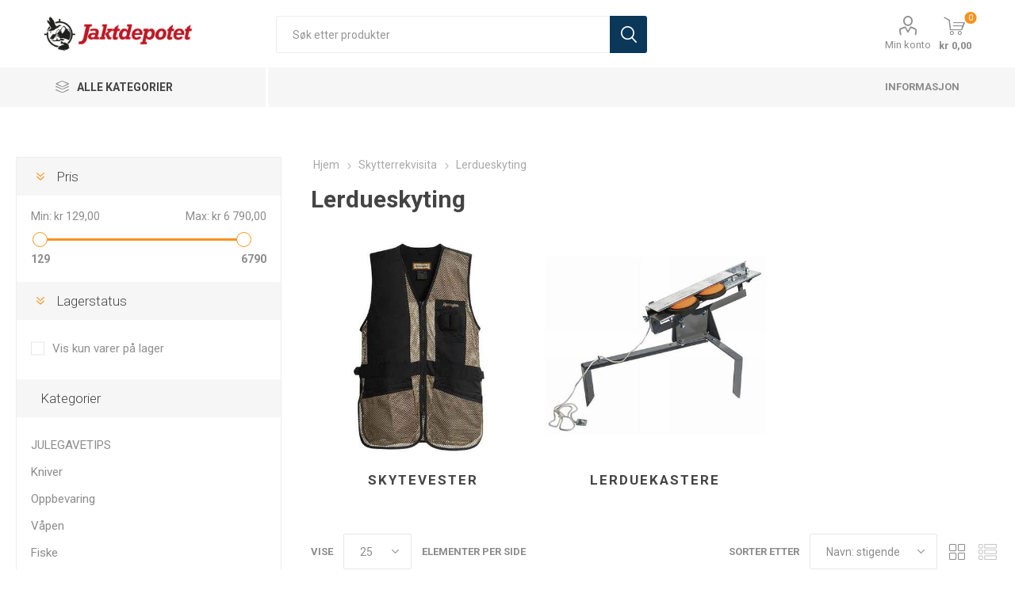

--- FILE ---
content_type: text/html; charset=utf-8
request_url: https://www.jaktdepotet.no/lerdueskyting
body_size: 51057
content:
<!DOCTYPE html><html lang=nn class=html-category-page><head><title>Jaktdepotet. Lerdueskyting</title><meta charset=UTF-8><meta name=description content="Norges beste utvalg av våpen og ammunisjon?"><meta name=keywords content=""><meta name=generator content=nopCommerce><meta name=viewport content="width=device-width, initial-scale=1, maximum-scale=1, user-scalable=0"><link rel=preload as=font href=/Themes/Emporium/Content/icons/emporium-icons.woff crossorigin><link href="https://fonts.googleapis.com/css?family=Roboto:300,400,700&amp;subset=cyrillic-ext,greek-ext&amp;display=swap" rel=stylesheet><script async src="https://www.googletagmanager.com/gtag/js?id=UA-46010329-1"></script><script>function gtag(){dataLayer.push(arguments)}window.dataLayer=window.dataLayer||[];gtag("js",new Date);gtag("config","UA-46010329-1")</script><link href=/Themes/Emporium/Content/css/Emporium.custom.css rel=stylesheet><link href=/Themes/Emporium/Content/css/packbuilder.custom-v2.css rel=stylesheet><link href=/Themes/Emporium/Content/css/styles.css rel=stylesheet><link href=/Themes/Emporium/Content/css/tables.css rel=stylesheet><link href=/Themes/Emporium/Content/css/mobile.css rel=stylesheet><link href=/Themes/Emporium/Content/css/480.css rel=stylesheet><link href=/Themes/Emporium/Content/css/768.css rel=stylesheet><link href=/Themes/Emporium/Content/css/1024.css rel=stylesheet><link href=/Themes/Emporium/Content/css/1280.css rel=stylesheet><link href=/Themes/Emporium/Content/css/1600.css rel=stylesheet><link href=/Plugins/SevenSpikes.Core/Styles/slick-slider-1.6.0.css rel=stylesheet><link href=/Plugins/SevenSpikes.Core/Styles/perfect-scrollbar.min.css rel=stylesheet><link href=/Plugins/SevenSpikes.Nop.Plugins.AjaxFilters/Themes/Emporium/Content/AjaxFilters.css rel=stylesheet><link href=/Plugins/Widgets.Packbuilder/Content/css/packbuilderfrontend.v3.css rel=stylesheet><link href=/Plugins/SevenSpikes.Nop.Plugins.MegaMenu/Themes/Emporium/Content/MegaMenu.css rel=stylesheet><link href=/Plugins/SevenSpikes.Nop.Plugins.AjaxCart/Themes/Emporium/Content/ajaxCart.css rel=stylesheet><link href=/Plugins/SevenSpikes.Nop.Plugins.ProductRibbons/Styles/Ribbons.common.css rel=stylesheet><link href=/Plugins/SevenSpikes.Nop.Plugins.ProductRibbons/Themes/Emporium/Content/Ribbons.css rel=stylesheet><link href="/css/digiCust.css?d=20255215115215" rel=stylesheet><link href="/Themes/Emporium/Content/css/theme.custom-1.css?v=53" rel=stylesheet><script src=/Plugins/Misc.DigiLivePrice/Content/scripts/digiliveprice.js></script><link rel="shortcut icon" href=\icons\icons_1\favicon.ico><body class=category-page-body><span class=clerk data-template=@live-search data-bind-live-search=#small-searchterms data-live-search-categories=6 data-instant-search-suggestions=3 data-instant-search-pages=6 data-live-search-categories-title=Kategorier data-autofill=True data-live-search-products-title=Produkter> </span><script>var packageProducts=[];packageProducts.push(29426);packageProducts.push(30567);packageProducts.push(30577);packageProducts.push(30583);packageProducts.push(31013);packageProducts.push(31014);packageProducts.push(31945);packageProducts.push(31948);packageProducts.push(31949);packageProducts.push(31950);packageProducts.push(33265);packageProducts.push(33267);packageProducts.push(35391);packageProducts.push(37790);packageProducts.push(38025)</script><div class=ajax-loading-block-window style=display:none></div><div id=dialog-notifications-success title=Melding style=display:none></div><div id=dialog-notifications-error title=Feil style=display:none></div><div id=dialog-notifications-warning title=Advarsel style=display:none></div><div id=bar-notification class=bar-notification-container data-close=Lukk></div><!--[if lte IE 8]><div style=clear:both;height:59px;text-align:center;position:relative><a href=http://www.microsoft.com/windows/internet-explorer/default.aspx target=_blank> <img src=/Themes/Emporium/Content/img/ie_warning.jpg height=42 width=820 alt="You are using an outdated browser. For a faster, safer browsing experience, upgrade for free today."> </a></div><![endif]--><div class=master-wrapper-page><div class=responsive-nav-wrapper-parent><div class=responsive-nav-wrapper><div class=menu-title><span>Menu</span></div><div class=search-wrap><span>Søk</span></div><div class=mobile-logo><a href="/" class=logo> <img alt=Jaktdepotet title=Jaktdepotet src="https://www.jaktdepotet.no/images/thumbs/0014706_JD liggende logo.png"></a></div><div class=shopping-cart-link></div><div class=personal-button id=header-links-opener><span>Personal menu</span></div></div></div><div class=header><div class=header-upper><div class=header-selectors-wrapper></div></div><div class=header-lower><div class=header-logo><a href="/" class=logo> <img alt=Jaktdepotet title=Jaktdepotet src="https://www.jaktdepotet.no/images/thumbs/0014706_JD liggende logo.png"></a></div><div class="search-box store-search-box"><div class=close-side-menu><span class=close-side-menu-text>Søk etter produkter</span> <span class=close-side-menu-btn>Close</span></div><form method=get id=small-search-box-form action=/search><input type=text class=search-box-text id=small-searchterms autocomplete=off name=q placeholder="Søk etter produkter" aria-label="Søk etter produkter"> <input type=submit class="button-1 search-box-button" value=Søk></form></div><div class=header-links-wrapper><div class=header-links><ul><li><a href=/customer/info class="ico-account opener" data-loginurl=/login>Min konto</a><div class=profile-menu-box><div class=close-side-menu><span class=close-side-menu-text>Min konto</span> <span class=close-side-menu-btn>Close</span></div><div class=header-form-holder><a href="/register?returnUrl=%2Flerdueskyting" class=ico-register>Registrere</a> <a href="/login?returnUrl=%2Flerdueskyting" class=ico-login>Logg Inn</a></div></div></ul><div class=mobile-flyout-wrapper><div class=close-side-menu><span class=close-side-menu-text>Shopping cart</span> <span class=close-side-menu-btn>Close</span></div><div id=flyout-cart class=flyout-cart data-removeitemfromcarturl=/EmporiumTheme/RemoveItemFromCart data-flyoutcarturl=/EmporiumTheme/FlyoutShoppingCart><div id=topcartlink><a href=/cart class=ico-cart> <span class=cart-qty>0</span> <span class=cart-label> kr 0,00 </span> </a></div><div class=mini-shopping-cart><div class=flyout-cart-scroll-area><p>Du har ingen varer i handlekurven.</div></div></div></div></div></div></div><div class=header-menu-parent><div class="header-menu categories-in-side-panel"><div class=category-navigation-list-wrapper><span class=category-navigation-title>Alle kategorier</span><ul class="category-navigation-list sticky-flyout"></ul></div><div class=close-menu><span class=close-menu-text>Menu</span> <span class=close-menu-btn>Close</span></div><ul class=mega-menu data-isrtlenabled=false data-enableclickfordropdown=false><li class="has-sublist mega-menu-categories root-category-items"><a class=with-subcategories href=/julegavetips>JULEGAVETIPS</a><div class=plus-button></div><div class=sublist-wrap><ul class=sublist><li class=back-button><span>Back</span><li><a class=lastLevelCategory href=/julegavetips-v%C3%A5pen title="Julegavetips Våpen"><span>Julegavetips V&#xE5;pen</span></a><li><a class=lastLevelCategory href=/julegavetips-bekledning title="Julegavetips Bekledning"><span>Julegavetips Bekledning</span></a><li class=has-sublist><a href=/julegavetips-optikk title="Julegavetips Optikk" class=with-subcategories><span>Julegavetips Optikk</span></a><div class=plus-button></div><div class=sublist-wrap><ul class=sublist><li class=back-button><span>Back</span><li><a class=lastLevelCategory href=/julegavetips-termisk title="Julegavetips Termisk"><span>Julegavetips Termisk</span></a></ul></div><li><a class=lastLevelCategory href=/julegavetips-utstyr title="Julegavetips Utstyr"><span>Julegavetips Utstyr</span></a><li><a class=lastLevelCategory href=/julegavetips-nattkikkkert title="Julegavetips Nattkikkkert"><span>Julegavetips Nattkikkkert</span></a><li><a class=lastLevelCategory href=/julegavetips-fiskeutstyr title="Julegavetips Fiskeutstyr"><span>Julegavetips Fiskeutstyr</span></a><li><a class=lastLevelCategory href=/julegavetips-ammunisjon title="Julegavetips Ammunisjon"><span>Julegavetips Ammunisjon</span></a></ul></div><li class="has-sublist mega-menu-categories root-category-items"><a class=with-subcategories href=/v%C3%A5pen>V&#xE5;pen</a><div class=plus-button></div><div class=sublist-wrap><ul class=sublist><li class=back-button><span>Back</span><li class=has-sublist><a href=/rifler title=Rifler class=with-subcategories><span>Rifler</span></a><div class=plus-button></div><div class=sublist-wrap><ul class=sublist><li class=back-button><span>Back</span><li class=has-sublist><a href=/howa title=Howa class=with-subcategories><span>Howa</span></a><div class=plus-button></div><div class=sublist-wrap><ul class=sublist><li class=back-button><span>Back</span><li><a class=lastLevelCategory href=/howa-lightning title="Howa Lightning"><span>Howa Lightning</span></a><li><a class=lastLevelCategory href=/howa-lettvektere title="Howa Lettvektere"><span>Howa Lettvektere</span></a><li><a class=lastLevelCategory href=/howa-l%C3%A5skassel%C3%B8p title="Howa Låskasse/løp"><span>Howa L&#xE5;skasse/l&#xF8;p</span></a><li><a class=lastLevelCategory href=/howa-hogue title="Howa Hogue"><span>Howa Hogue</span></a><li><a class=lastLevelCategory href=/howa-hunter-walnut title="Howa Hunter Walnut"><span>Howa Hunter Walnut</span></a><li><a class=lastLevelCategory href=/howa-sporter-varmint title="Howa Sporter Varmint"><span>Howa Sporter Varmint</span></a><li><a class=lastLevelCategory href=/howa-thumbhole-varmint title="Howa Thumbhole Varmint"><span>Howa Thumbhole Varmint</span></a><li><a class=lastLevelCategory href=/howa-thumbhole-sporter title="Howa Thumbhole Sporter"><span>Howa Thumbhole Sporter</span></a><li><a class=lastLevelCategory href=/howa-mini-action title="Howa Mini Action"><span>Howa Mini Action</span></a><li><a class=lastLevelCategory href=/howa-archangel title="Howa Archangel"><span>Howa Archangel</span></a><li><a class=lastLevelCategory href=/howa-berserk title="Howa Berserk"><span>Howa Berserk</span></a><li><a class=lastLevelCategory href=/howa-grs-huntingjaktfelt-sporter title="Howa GRS Hunting/Jaktfelt Sporter"><span>Howa GRS Hunting/Jaktfelt Sporter</span></a><li><a class=lastLevelCategory href=/howa-superlite title="Howa Superlite"><span>Howa Superlite</span></a></ul></div><li><a class=lastLevelCategory href=/savage title=Savage><span>Savage</span></a><li><a class=lastLevelCategory href=/zastava title=Zastava><span>Zastava</span></a><li><a class=lastLevelCategory href=/cz title=CZ><span>CZ</span></a><li><a class=lastLevelCategory href=/ruger title=Ruger><span>Ruger</span></a><li class=has-sublist><a href=/sako title=Sako class=with-subcategories><span>Sako</span></a><div class=plus-button></div><div class=sublist-wrap><ul class=sublist><li class=back-button><span>Back</span><li><a class=lastLevelCategory href=/sako-85 title="Sako 85"><span>Sako 85</span></a></ul></div><li><a class=lastLevelCategory href=/sabatti title=Sabatti><span>Sabatti</span></a><li><a class=lastLevelCategory href=/heym title=Heym><span>Heym</span></a><li><a class=lastLevelCategory href=/kimber title=Kimber><span>Kimber</span></a><li><a class=lastLevelCategory href=/winchester title=Winchester><span>Winchester</span></a><li><a class=lastLevelCategory href=/browning title=Browning><span>Browning</span></a><li><a class=lastLevelCategory href=/fabarm title=Fabarm><span>Fabarm</span></a><li><a class=lastLevelCategory href=/r%C3%B6ssler title=Rössler><span>R&#xF6;ssler</span></a><li><a class=lastLevelCategory href=/sauer title=Sauer><span>Sauer</span></a><li><a class=lastLevelCategory href=/weatherby title=Weatherby><span>Weatherby</span></a><li class=has-sublist><a href=/tikka title=Tikka class=with-subcategories><span>Tikka</span></a><div class=plus-button></div><div class=sublist-wrap><ul class=sublist><li class=back-button><span>Back</span><li><a class=lastLevelCategory href=/tikka-t3 title="Tikka T3"><span>Tikka T3</span></a></ul></div><li><a class=lastLevelCategory href=/mauser title=Mauser><span>Mauser</span></a><li><a class=lastLevelCategory href=/christensen-arms title="Christensen Arms"><span>Christensen Arms</span></a><li><a class=lastLevelCategory href=/seekins title=Seekins><span>Seekins</span></a><li><a class=lastLevelCategory href=/bcm title=BCM><span>BCM</span></a><li><a class=lastLevelCategory href=/remington title=Remington><span>Remington</span></a><li><a class=lastLevelCategory href=/thompsoncenter title=Thompson/Center><span>Thompson/Center</span></a><li><a class=lastLevelCategory href=/mossberg title=Mossberg><span>Mossberg</span></a><li><a class=lastLevelCategory href=/beretta-4 title=Beretta><span>Beretta</span></a><li><a class=lastLevelCategory href=/chiappa-6 title=Chiappa><span>Chiappa</span></a><li><a class=lastLevelCategory href=/armalite title=Armalite><span>Armalite</span></a><li><a class=lastLevelCategory href=/springfield-armory-2 title="Springfield Armory"><span>Springfield Armory</span></a></ul></div><li class=has-sublist><a href=/hagler title=Hagler class=with-subcategories><span>Hagler</span></a><div class=plus-button></div><div class=sublist-wrap><ul class=sublist><li class=back-button><span>Back</span><li><a class=lastLevelCategory href=/bettinsoli title=Bettinsoli><span>Bettinsoli</span></a><li><a class=lastLevelCategory href=/classic title=Classic><span>Classic</span></a><li><a class=lastLevelCategory href=/beretta title=Beretta><span>Beretta</span></a><li><a class=lastLevelCategory href=/fabarm-2 title=Fabarm><span>Fabarm</span></a><li><a class=lastLevelCategory href=/franchi title=Franchi><span>Franchi</span></a><li><a class=lastLevelCategory href=/mossberg-2 title=Mossberg><span>Mossberg</span></a><li><a class=lastLevelCategory href=/browning-2 title=Browning><span>Browning</span></a><li><a class=lastLevelCategory href=/winchester-2 title=Winchester><span>Winchester</span></a><li><a class=lastLevelCategory href=/finn-classic title="Finn Classic"><span>Finn Classic</span></a><li class=has-sublist><a href=/churchill title=Churchill class=with-subcategories><span>Churchill</span></a><div class=plus-button></div><div class=sublist-wrap><ul class=sublist><li class=back-button><span>Back</span><li><a class=lastLevelCategory href=/halvautomatiske-hagler title="Halvautomatiske Hagler"><span>Halvautomatiske Hagler</span></a></ul></div></ul></div><li class=has-sublist><a href=/salongrifler title=Salongrifler class=with-subcategories><span>Salongrifler</span></a><div class=plus-button></div><div class=sublist-wrap><ul class=sublist><li class=back-button><span>Back</span><li class=has-sublist><a href=/savage-2 title=Savage class=with-subcategories><span>Savage</span></a><div class=plus-button></div><div class=sublist-wrap><ul class=sublist><li class=back-button><span>Back</span><li><a class=lastLevelCategory href=/22lr title=22LR><span>22LR</span></a><li><a class=lastLevelCategory href=/17-hmr title="17 HMR"><span>17 HMR</span></a><li><a class=lastLevelCategory href=/17hm2 title=17HM2><span>17HM2</span></a><li><a class=lastLevelCategory href=/22-wmr title="22 WMR"><span>22 WMR</span></a></ul></div><li><a class=lastLevelCategory href=/cz-2 title=CZ><span>CZ</span></a><li><a class=lastLevelCategory href=/ruger-2 title=Ruger><span>Ruger</span></a><li><a class=lastLevelCategory href=/henry title=Henry><span>Henry</span></a><li><a class=lastLevelCategory href=/tikka-2 title=Tikka><span>Tikka</span></a><li><a class=lastLevelCategory href=/smith-wesson title="Smith &amp; Wesson"><span>Smith &amp; Wesson</span></a><li><a class=lastLevelCategory href=/chiappa title=Chiappa><span>Chiappa</span></a><li><a class=lastLevelCategory href=/diana title=Diana><span>Diana</span></a><li><a class=lastLevelCategory href=/hammerli-arms title="Hammerli Arms"><span>Hammerli Arms</span></a></ul></div><li class=has-sublist><a href=/pistoler title=Pistoler class=with-subcategories><span>Pistoler</span></a><div class=plus-button></div><div class=sublist-wrap><ul class=sublist><li class=back-button><span>Back</span><li><a class=lastLevelCategory href=/tanfoglio title=Tanfoglio><span>Tanfoglio</span></a><li><a class=lastLevelCategory href=/ruger-3 title=Ruger><span>Ruger</span></a><li><a class=lastLevelCategory href=/cz-3 title=CZ><span>CZ</span></a><li><a class=lastLevelCategory href=/walther title=Walther><span>Walther</span></a><li><a class=lastLevelCategory href=/glock title=Glock><span>Glock</span></a><li><a class=lastLevelCategory href=/sig-sauer title="Sig Sauer"><span>Sig Sauer</span></a><li><a class=lastLevelCategory href=/smith-wesson-2 title="Smith &amp; Wesson"><span>Smith &amp; Wesson</span></a><li><a class=lastLevelCategory href=/hammerli title=Hammerli><span>Hammerli</span></a><li><a class=lastLevelCategory href=/magnum-research title="Magnum Research"><span>Magnum Research</span></a><li><a class=lastLevelCategory href=/kimber-2 title=Kimber><span>Kimber</span></a><li><a class=lastLevelCategory href=/beretta-2 title=Beretta><span>Beretta</span></a><li><a class=lastLevelCategory href=/chiappa-2 title=Chiappa><span>Chiappa</span></a><li><a class=lastLevelCategory href=/colt title=Colt><span>Colt</span></a><li><a class=lastLevelCategory href=/springfield-armory title="Springfield Armory"><span>Springfield Armory</span></a><li><a class=lastLevelCategory href=/remington-2 title=Remington><span>Remington</span></a><li><a class=lastLevelCategory href=/browning-5 title=Browning><span>Browning</span></a></ul></div><li class=has-sublist><a href=/revolver title=Revolver class=with-subcategories><span>Revolver</span></a><div class=plus-button></div><div class=sublist-wrap><ul class=sublist><li class=back-button><span>Back</span><li><a class=lastLevelCategory href=/smith-wesson-3 title="Smith &amp; Wesson"><span>Smith &amp; Wesson</span></a><li><a class=lastLevelCategory href=/ruger-4 title=Ruger><span>Ruger</span></a><li><a class=lastLevelCategory href=/chiappa-3 title=Chiappa><span>Chiappa</span></a><li><a class=lastLevelCategory href=/kimber-3 title=Kimber><span>Kimber</span></a></ul></div><li class=has-sublist><a href=/kombiv%C3%A5pen title=Kombivåpen class=with-subcategories><span>Kombiv&#xE5;pen</span></a><div class=plus-button></div><div class=sublist-wrap><ul class=sublist><li class=back-button><span>Back</span><li><a class=lastLevelCategory href=/finn-classic-2 title="Finn Classic"><span>Finn Classic</span></a><li><a class=lastLevelCategory href=/chiappa-5 title=Chiappa><span>Chiappa</span></a></ul></div><li><a class=lastLevelCategory href=/bruktv%C3%A5pen title=Bruktvåpen><span>Bruktv&#xE5;pen</span></a><li><a class=lastLevelCategory href=/riflepakker title=Riflepakker><span>Riflepakker</span></a><li class=has-sublist><a href=/luftv%C3%A5pen title=Luftvåpen class=with-subcategories><span>Luftv&#xE5;pen</span></a><div class=plus-button></div><div class=sublist-wrap><ul class=sublist><li class=back-button><span>Back</span><li class=has-sublist><a href=/luftrifler title=Luftrifler class=with-subcategories><span>Luftrifler</span></a><div class=plus-button></div><div class=sublist-wrap><ul class=sublist><li class=back-button><span>Back</span><li><a class=lastLevelCategory href=/cometa title=Cometa><span>Cometa</span></a><li><a class=lastLevelCategory href=/diana-2 title=Diana><span>Diana</span></a><li><a class=lastLevelCategory href=/umarex title=Umarex><span>Umarex</span></a></ul></div><li><a class=lastLevelCategory href=/luftpistol title=Luftpistol><span>Luftpistol</span></a><li><a class=lastLevelCategory href=/ammunisjon-for-luftv%C3%A5pen title="Ammunisjon for luftvåpen"><span>Ammunisjon for luftv&#xE5;pen</span></a><li><a class=lastLevelCategory href=/co2-patroner title="Co2 patroner"><span>Co2 patroner</span></a><li><a class=lastLevelCategory href=/luftv%C3%A5pen-tilbeh%C3%B8r title="Luftvåpen Tilbehør"><span>Luftv&#xE5;pen Tilbeh&#xF8;r</span></a></ul></div></ul></div><li class="has-sublist mega-menu-categories root-category-items"><a class=with-subcategories href=/fiske>Fiske</a><div class=plus-button></div><div class=sublist-wrap><ul class=sublist><li class=back-button><span>Back</span><li class=has-sublist><a href=/stenger title=Stenger class=with-subcategories><span>Stenger</span></a><div class=plus-button></div><div class=sublist-wrap><ul class=sublist><li class=back-button><span>Back</span><li><a class=lastLevelCategory href=/haspelstenger title=Haspelstenger><span>Haspelstenger</span></a><li><a class=lastLevelCategory href=/fiskesett title=Fiskesett><span>Fiskesett</span></a><li><a class=lastLevelCategory href=/havfiskestenger title=Havfiskestenger><span>Havfiskestenger</span></a><li><a class=lastLevelCategory href=/enh%C3%A5nds-fluestenger title="Enhånds fluestenger"><span>Enh&#xE5;nds fluestenger</span></a><li><a class=lastLevelCategory href=/spinnstenger title=Spinnstenger><span>Spinnstenger</span></a><li><a class=lastLevelCategory href=/trollingstenger title=Trollingstenger><span>Trollingstenger</span></a><li><a class=lastLevelCategory href=/predatorstenger title=Predatorstenger><span>Predatorstenger</span></a><li><a class=lastLevelCategory href=/toh%C3%A5nds-fluestenger title="Tohånds fluestenger"><span>Toh&#xE5;nds fluestenger</span></a><li><a class=lastLevelCategory href=/teleskopstenger title=Teleskopstenger><span>Teleskopstenger</span></a></ul></div><li class=has-sublist><a href=/sneller title=Sneller class=with-subcategories><span>Sneller</span></a><div class=plus-button></div><div class=sublist-wrap><ul class=sublist><li class=back-button><span>Back</span><li><a class=lastLevelCategory href=/haspelsneller title=Haspelsneller><span>Haspelsneller</span></a><li><a class=lastLevelCategory href=/hav-og-trollingsneller title="Hav- og Trollingsneller"><span>Hav- og Trollingsneller</span></a><li><a class=lastLevelCategory href=/lukket-haspelsnelle title="Lukket haspelsnelle"><span>Lukket haspelsnelle</span></a><li><a class=lastLevelCategory href=/multiplikatorsneller title=Multiplikatorsneller><span>Multiplikatorsneller</span></a><li><a class=lastLevelCategory href=/fluesneller title=Fluesneller><span>Fluesneller</span></a></ul></div><li><a class=lastLevelCategory href=/fiskepakker title=Fiskepakker><span>Fiskepakker</span></a><li class=has-sublist><a href=/i-enden-av-sn%C3%B8ret title="I enden av snøret" class=with-subcategories><span>I enden av sn&#xF8;ret</span></a><div class=plus-button></div><div class=sublist-wrap><ul class=sublist><li class=back-button><span>Back</span><li><a class=lastLevelCategory href=/wobblere title=Wobblere><span>Wobblere</span></a><li class=has-sublist><a href=/fluer title=Fluer class=with-subcategories><span>Fluer</span></a><div class=plus-button></div><div class=sublist-wrap><ul class=sublist><li class=back-button><span>Back</span><li><a class=lastLevelCategory href=/sj%C3%B8%C3%B8rretfluer title=Sjøørretfluer><span>Sj&#xF8;&#xF8;rretfluer</span></a><li><a class=lastLevelCategory href=/t%C3%B8rrfluer title=Tørrfluer><span>T&#xF8;rrfluer</span></a><li><a class=lastLevelCategory href=/v%C3%A5tfluer title=Våtfluer><span>V&#xE5;tfluer</span></a><li><a class=lastLevelCategory href=/tubefluer title=Tubefluer><span>Tubefluer</span></a><li><a class=lastLevelCategory href=/oterfluer title=Oterfluer><span>Oterfluer</span></a></ul></div><li><a class=lastLevelCategory href=/sluker title=Sluker><span>Sluker</span></a><li><a class=lastLevelCategory href=/s%C3%B8kker title=Søkker><span>S&#xF8;kker</span></a><li><a class=lastLevelCategory href=/jigger-softbaits title="Jigger &amp; softbaits"><span>Jigger &amp; softbaits</span></a><li><a class=lastLevelCategory href=/jigghoder-stingere title="Jigghoder &amp; stingere"><span>Jigghoder &amp; stingere</span></a><li><a class=lastLevelCategory href=/sluk-og-spinnersett title="Sluk- og spinnersett"><span>Sluk- og spinnersett</span></a><li><a class=lastLevelCategory href=/spinner title=Spinner><span>Spinner</span></a><li><a class=lastLevelCategory href=/st%C3%A5lfortommer title=Stålfortommer><span>St&#xE5;lfortommer</span></a><li><a class=lastLevelCategory href=/markdrag title=Markdrag><span>Markdrag</span></a><li><a class=lastLevelCategory href=/otere-fiskeharper title="Otere &amp; fiskeharper"><span>Otere &amp; fiskeharper</span></a><li><a class=lastLevelCategory href=/dupper title=Dupper><span>Dupper</span></a><li><a class=lastLevelCategory href=/duppstoppere title=Duppstoppere><span>Duppstoppere</span></a><li><a class=lastLevelCategory href=/hekler-jigger title="Hekler &amp; jigger"><span>Hekler &amp; jigger</span></a><li><a class=lastLevelCategory href=/svivler title=Svivler><span>Svivler</span></a><li><a class=lastLevelCategory href=/splittringer title=Splittringer><span>Splittringer</span></a><li><a class=lastLevelCategory href=/jerkbaits title=Jerkbaits><span>Jerkbaits</span></a><li><a class=lastLevelCategory href=/jigger-til-havfiske title="Jigger til Havfiske"><span>Jigger til Havfiske</span></a><li><a class=lastLevelCategory href=/pilker title=Pilker><span>Pilker</span></a><li><a class=lastLevelCategory href=/agn title=Agn><span>Agn</span></a><li><a class=lastLevelCategory href=/poppere title=Poppere><span>Poppere</span></a><li><a class=lastLevelCategory href=/smak-lukt title="Smak &amp; lukt"><span>Smak &amp; lukt</span></a><li><a class=lastLevelCategory href=/fluesnappere title=Fluesnappere><span>Fluesnappere</span></a><li><a class=lastLevelCategory href=/trollingskeer title=Trollingskeer><span>Trollingskeer</span></a></ul></div><li class=has-sublist><a href=/sene-og-sn%C3%B8rer title="Sene og snører" class=with-subcategories><span>Sene og sn&#xF8;rer</span></a><div class=plus-button></div><div class=sublist-wrap><ul class=sublist><li class=back-button><span>Back</span><li class=has-sublist><a href=/flueliner title=Flueliner class=with-subcategories><span>Flueliner</span></a><div class=plus-button></div><div class=sublist-wrap><ul class=sublist><li class=back-button><span>Back</span><li><a class=lastLevelCategory href=/fluesn%C3%B8re-intermediate title="Fluesnøre Intermediate"><span>Fluesn&#xF8;re Intermediate</span></a><li><a class=lastLevelCategory href=/fortommer title=Fortommer><span>Fortommer</span></a><li><a class=lastLevelCategory href=/backing title=Backing><span>Backing</span></a><li><a class=lastLevelCategory href=/flyteliner title=Flyteliner><span>Flyteliner</span></a><li><a class=lastLevelCategory href=/skytesn%C3%B8rer title=Skytesnører><span>Skytesn&#xF8;rer</span></a><li><a class=lastLevelCategory href=/l%C3%B8kker title=Løkker><span>L&#xF8;kker</span></a><li><a class=lastLevelCategory href=/spoler-til-oppbevaring title="Spoler til oppbevaring"><span>Spoler til oppbevaring</span></a><li><a class=lastLevelCategory href=/spissmateriale title=Spissmateriale><span>Spissmateriale</span></a><li><a class=lastLevelCategory href=/mikroringer title=Mikroringer><span>Mikroringer</span></a><li><a class=lastLevelCategory href=/synkesn%C3%B8rer title=Synkesnører><span>Synkesn&#xF8;rer</span></a></ul></div><li><a class=lastLevelCategory href=/fortom title=Fortom><span>Fortom</span></a><li><a class=lastLevelCategory href=/multifilament title=Multifilament><span>Multifilament</span></a><li><a class=lastLevelCategory href=/monofilament title=Monofilament><span>Monofilament</span></a><li><a class=lastLevelCategory href=/fluorkarbon title=Fluorkarbon><span>Fluorkarbon</span></a></ul></div><li class=has-sublist><a href=/fluebinding title=Fluebinding class=with-subcategories><span>Fluebinding</span></a><div class=plus-button></div><div class=sublist-wrap><ul class=sublist><li class=back-button><span>Back</span><li class=has-sublist><a href=/bindematerialet title=Bindematerialet class=with-subcategories><span>Bindematerialet</span></a><div class=plus-button></div><div class=sublist-wrap><ul class=sublist><li class=back-button><span>Back</span><li><a class=lastLevelCategory href=/coneheads title=Coneheads><span>Coneheads</span></a></ul></div><li class=has-sublist><a href=/fluebindeutstyr title=Fluebindeutstyr class=with-subcategories><span>Fluebindeutstyr</span></a><div class=plus-button></div><div class=sublist-wrap><ul class=sublist><li class=back-button><span>Back</span><li><a class=lastLevelCategory href=/knuteverkt%C3%B8y title=Knuteverktøy><span>Knuteverkt&#xF8;y</span></a></ul></div><li class=has-sublist><a href=/fluebindemateriale title=Fluebindemateriale class=with-subcategories><span>Fluebindemateriale</span></a><div class=plus-button></div><div class=sublist-wrap><ul class=sublist><li class=back-button><span>Back</span><li><a class=lastLevelCategory href=/flash title=Flash><span>Flash</span></a><li><a class=lastLevelCategory href=/h%C3%A5r title=Hår><span>H&#xE5;r</span></a><li><a class=lastLevelCategory href=/syntetisk-kroppsmaterielle title="Syntetisk kroppsmaterielle"><span>Syntetisk kroppsmaterielle</span></a><li><a class=lastLevelCategory href=/fj%C3%A6r title=Fjær><span>Fj&#xE6;r</span></a><li><a class=lastLevelCategory href=/dubbing title=Dubbing><span>Dubbing</span></a><li><a class=lastLevelCategory href=/hackle title=Hackle><span>Hackle</span></a></ul></div></ul></div><li class=has-sublist><a href=/kroker title=Kroker class=with-subcategories><span>Kroker</span></a><div class=plus-button></div><div class=sublist-wrap><ul class=sublist><li class=back-button><span>Back</span><li class=has-sublist><a href=/fluekroker title=Fluekroker class=with-subcategories><span>Fluekroker</span></a><div class=plus-button></div><div class=sublist-wrap><ul class=sublist><li class=back-button><span>Back</span><li><a class=lastLevelCategory href=/streamerkroker title=Streamerkroker><span>Streamerkroker</span></a><li><a class=lastLevelCategory href=/tubefluekroker title=Tubefluekroker><span>Tubefluekroker</span></a><li><a class=lastLevelCategory href=/t%C3%B8rrfluekroker title=Tørrfluekroker><span>T&#xF8;rrfluekroker</span></a><li><a class=lastLevelCategory href=/v%C3%A5tfluekroker title=Våtfluekroker><span>V&#xE5;tfluekroker</span></a></ul></div><li><a class=lastLevelCategory href=/agn-og-sirkelkroker title="Agn- og sirkelkroker"><span>Agn- og sirkelkroker</span></a><li><a class=lastLevelCategory href=/til-silkonbait title="Til Silkonbait"><span>Til Silkonbait</span></a><li><a class=lastLevelCategory href=/treblekroker title=Treblekroker><span>Treblekroker</span></a></ul></div><li class=has-sublist><a href=/tilbeh%C3%B8r title=Tilbehør class=with-subcategories><span>Tilbeh&#xF8;r</span></a><div class=plus-button></div><div class=sublist-wrap><ul class=sublist><li class=back-button><span>Back</span><li><a class=lastLevelCategory href=/kniver title=Kniver><span>Kniver</span></a><li><a class=lastLevelCategory href=/tenger-sakser title="Tenger &amp; sakser"><span>Tenger &amp; sakser</span></a><li><a class=lastLevelCategory href=/termometer title=Termometer><span>Termometer</span></a><li><a class=lastLevelCategory href=/vadestaver title=Vadestaver><span>Vadestaver</span></a><li><a class=lastLevelCategory href=/myggmidler title=Myggmidler><span>Myggmidler</span></a><li><a class=lastLevelCategory href=/trollingtilbeh%C3%B8r title=Trollingtilbehør><span>Trollingtilbeh&#xF8;r</span></a><li><a class=lastLevelCategory href=/fluepreparater title=Fluepreparater><span>Fluepreparater</span></a><li><a class=lastLevelCategory href=/h%C3%A5ver-klepp title="Håver &amp; klepp"><span>H&#xE5;ver &amp; klepp</span></a><li><a class=lastLevelCategory href=/lokking title=Lokking><span>Lokking</span></a><li><a class=lastLevelCategory href=/nappvarslere title=Nappvarslere><span>Nappvarslere</span></a><li><a class=lastLevelCategory href=/r%C3%B8ykovn title=Røykovn><span>R&#xF8;ykovn</span></a><li><a class=lastLevelCategory href=/fluetilbeh%C3%B8r title=Fluetilbehør><span>Fluetilbeh&#xF8;r</span></a><li><a class=lastLevelCategory href=/nippere title=Nippere><span>Nippere</span></a><li><a class=lastLevelCategory href=/bellyb%C3%A5ter title=Bellybåter><span>Bellyb&#xE5;ter</span></a><li><a class=lastLevelCategory href=/stangholdere title=Stangholdere><span>Stangholdere</span></a><li><a class=lastLevelCategory href=/rep-vedlikehold title="Rep &amp; vedlikehold"><span>Rep &amp; vedlikehold</span></a><li><a class=lastLevelCategory href=/sm%C3%B8remidler title=Smøremidler><span>Sm&#xF8;remidler</span></a><li><a class=lastLevelCategory href=/havfiskebelter title=Havfiskebelter><span>Havfiskebelter</span></a><li><a class=lastLevelCategory href=/elektronikk-til-fiske title="Elektronikk Til Fiske"><span>Elektronikk Til Fiske</span></a><li><a class=lastLevelCategory href=/krokutl%C3%B8sere title=Krokutløsere><span>Krokutl&#xF8;sere</span></a><li class=has-sublist><a href=/linekurver title=Linekurver class=with-subcategories><span>Linekurver</span></a><div class=plus-button></div><div class=sublist-wrap><ul class=sublist><li class=back-button><span>Back</span><li><a class=lastLevelCategory href=/agntr%C3%A5d title=Agntråd><span>Agntr&#xE5;d</span></a></ul></div><li><a class=lastLevelCategory href=/bryner title=Bryner><span>Bryner</span></a><li><a class=lastLevelCategory href=/vekt-og-m%C3%A5leb%C3%A5nd title="Vekt og målebånd"><span>Vekt og m&#xE5;leb&#xE5;nd</span></a><li><a class=lastLevelCategory href=/lys-lykter title="Lys &amp; lykter"><span>Lys &amp; lykter</span></a><li><a class=lastLevelCategory href=/havfiskebom title=Havfiskebom><span>Havfiskebom</span></a></ul></div><li class=has-sublist><a href=/bagger-sekker-oppbevaring title="Bagger, sekker &amp; oppbevaring" class=with-subcategories><span>Bagger, sekker &amp; oppbevaring</span></a><div class=plus-button></div><div class=sublist-wrap><ul class=sublist><li class=back-button><span>Back</span><li><a class=lastLevelCategory href=/stangtuber title=Stangtuber><span>Stangtuber</span></a><li><a class=lastLevelCategory href=/bagger-vesker title="Bagger &amp; vesker"><span>Bagger &amp; vesker</span></a><li><a class=lastLevelCategory href=/markbokser title=Markbokser><span>Markbokser</span></a><li><a class=lastLevelCategory href=/slukbokser title=Slukbokser><span>Slukbokser</span></a><li><a class=lastLevelCategory href=/ryggsekker title=Ryggsekker><span>Ryggsekker</span></a><li><a class=lastLevelCategory href=/slingpacks title=Slingpacks><span>Slingpacks</span></a><li><a class=lastLevelCategory href=/fluebokser title=Fluebokser><span>Fluebokser</span></a><li><a class=lastLevelCategory href=/sneller-spolebager-flue title="Sneller - spolebager (flue)"><span>Sneller - spolebager (flue)</span></a><li><a class=lastLevelCategory href=/snellefuteraler title=Snellefuteraler><span>Snellefuteraler</span></a><li><a class=lastLevelCategory href=/rompetasker title=Rompetasker><span>Rompetasker</span></a><li><a class=lastLevelCategory href=/fortomsmapper title=Fortomsmapper><span>Fortomsmapper</span></a><li><a class=lastLevelCategory href=/chestpacks title=Chestpacks><span>Chestpacks</span></a></ul></div><li class=has-sublist><a href=/kl%C3%A6r-briller-vadere title="Klær, briller &amp; vadere" class=with-subcategories><span>Kl&#xE6;r, briller &amp; vadere</span></a><div class=plus-button></div><div class=sublist-wrap><ul class=sublist><li class=back-button><span>Back</span><li><a class=lastLevelCategory href=/hansker title=Hansker><span>Hansker</span></a><li><a class=lastLevelCategory href=/studs title=Studs><span>Studs</span></a><li><a class=lastLevelCategory href=/vester title=Vester><span>Vester</span></a><li><a class=lastLevelCategory href=/vadebukser title=Vadebukser><span>Vadebukser</span></a><li><a class=lastLevelCategory href=/sokker title=Sokker><span>Sokker</span></a><li><a class=lastLevelCategory href=/polaroid-briller title="Polaroid briller"><span>Polaroid briller</span></a><li><a class=lastLevelCategory href=/vadebelter title=Vadebelter><span>Vadebelter</span></a><li><a class=lastLevelCategory href=/flytedresser title=Flytedresser><span>Flytedresser</span></a><li><a class=lastLevelCategory href=/isfiske-st%C3%B8vler title=Isfiske-støvler><span>Isfiske-st&#xF8;vler</span></a><li><a class=lastLevelCategory href=/jakker-2 title=Jakker><span>Jakker</span></a><li><a class=lastLevelCategory href=/vadesko title=Vadesko><span>Vadesko</span></a><li><a class=lastLevelCategory href=/capser-luer title="Capser &amp; luer"><span>Capser &amp; luer</span></a></ul></div><li class=has-sublist><a href=/isfiske title=Isfiske class=with-subcategories><span>Isfiske</span></a><div class=plus-button></div><div class=sublist-wrap><ul class=sublist><li class=back-button><span>Back</span><li><a class=lastLevelCategory href=/isbor title=Isbor><span>Isbor</span></a><li><a class=lastLevelCategory href=/pilkestikke-og-stang title="Pilkestikke og Stang"><span>Pilkestikke og Stang</span></a><li><a class=lastLevelCategory href=/sene-til-isfiske title="Sene til Isfiske"><span>Sene til Isfiske</span></a><li><a class=lastLevelCategory href=/mormyska-balansepilk title="Mormyska &amp; Balansepilk"><span>Mormyska &amp; Balansepilk</span></a><li><a class=lastLevelCategory href=/r%C3%B8yeblink-pimpel title="Røyeblink &amp; Pimpel"><span>R&#xF8;yeblink &amp; Pimpel</span></a><li><a class=lastLevelCategory href=/tilbeh%C3%B8r-3 title=Tilbehør><span>Tilbeh&#xF8;r</span></a><li><a class=lastLevelCategory href=/oppbevaring-transport title="Oppbevaring &amp; Transport"><span>Oppbevaring &amp; Transport</span></a><li><a class=lastLevelCategory href=/snelle-til-isfiske title="Snelle til Isfiske"><span>Snelle til Isfiske</span></a><li><a class=lastLevelCategory href=/lokkemiddel-og-agn title="Lokkemiddel og agn"><span>Lokkemiddel og agn</span></a></ul></div></ul></div><li class="has-sublist mega-menu-categories root-category-items"><a class=with-subcategories href=/v%C3%A5pendeler>V&#xE5;pendeler</a><div class=plus-button></div><div class=sublist-wrap><ul class=sublist><li class=back-button><span>Back</span><li class=has-sublist><a href=/riflel%C3%B8p title=Rifleløp class=with-subcategories><span>Riflel&#xF8;p</span></a><div class=plus-button></div><div class=sublist-wrap><ul class=sublist><li class=back-button><span>Back</span><li><a class=lastLevelCategory href=/proof-research title="Proof Research"><span>Proof Research</span></a><li><a class=lastLevelCategory href=/big-horn title="Big Horn"><span>Big Horn</span></a></ul></div><li><a class=lastLevelCategory href=/l%C3%A5skasser title=Låskasser><span>L&#xE5;skasser</span></a><li><a class=lastLevelCategory href=/pistoll%C3%B8p title=Pistolløp><span>Pistoll&#xF8;p</span></a><li><a class=lastLevelCategory href=/fj%C3%A6rer title=Fjærer><span>Fj&#xE6;rer</span></a><li><a class=lastLevelCategory href=/h%C3%A5ndv%C3%A5pen-sm%C3%A5deler title="Håndvåpen smådeler"><span>H&#xE5;ndv&#xE5;pen sm&#xE5;deler</span></a></ul></div><li class="has-sublist mega-menu-categories root-category-items"><a class=with-subcategories href=/ammunisjon>Ammunisjon</a><div class=plus-button></div><div class=sublist-wrap><ul class=sublist><li class=back-button><span>Back</span><li><a class=lastLevelCategory href=/l%C3%B8sammunisjon title=Løsammunisjon><span>L&#xF8;sammunisjon</span></a><li class=has-sublist><a href=/rifleammunisjon title=Rifleammunisjon class=with-subcategories><span>Rifleammunisjon</span></a><div class=plus-button></div><div class=sublist-wrap><ul class=sublist><li class=back-button><span>Back</span><li><a class=lastLevelCategory href=/17-remington title="17 Remington"><span>17 Remington</span></a><li><a class=lastLevelCategory href=/204-ruger title="204 Ruger"><span>204 Ruger</span></a><li><a class=lastLevelCategory href=/22-hornet title="22 Hornet"><span>22 Hornet</span></a><li><a class=lastLevelCategory href=/22-250 title=22-250><span>22-250</span></a><li><a class=lastLevelCategory href=/220-swift title="220 Swift"><span>220 Swift</span></a><li><a class=lastLevelCategory href=/222-rem title="222 Rem"><span>222 Rem</span></a><li><a class=lastLevelCategory href=/223-rem title="223 Rem"><span>223 Rem</span></a><li><a class=lastLevelCategory href=/243 title=243><span>243</span></a><li><a class=lastLevelCategory href=/25-06 title=25-06><span>25-06</span></a><li><a class=lastLevelCategory href=/26-nosler title="26 Nosler"><span>26 Nosler</span></a><li><a class=lastLevelCategory href=/260-rem title="260 rem"><span>260 rem</span></a><li><a class=lastLevelCategory href=/270-wby title="270 Wby"><span>270 Wby</span></a><li><a class=lastLevelCategory href=/270-wsm title="270 WSM"><span>270 WSM</span></a><li><a class=lastLevelCategory href=/28-nosler title="28 Nosler"><span>28 Nosler</span></a><li><a class=lastLevelCategory href=/280-ackley-improved title="280 Ackley Improved"><span>280 Ackley Improved</span></a><li><a class=lastLevelCategory href=/280-rem title="280 Rem"><span>280 Rem</span></a><li><a class=lastLevelCategory href=/30-carbine title="30 Carbine"><span>30 Carbine</span></a><li><a class=lastLevelCategory href=/30-06 title=30-06><span>30-06</span></a><li><a class=lastLevelCategory href=/30-30 title=30-30><span>30-30</span></a><li><a class=lastLevelCategory href=/270-win title="270 Win"><span>270 Win</span></a><li><a class=lastLevelCategory href=/300-blackout title="300 Blackout"><span>300 Blackout</span></a><li><a class=lastLevelCategory href=/300-hh title="300 H&amp;H"><span>300 H&amp;H</span></a><li><a class=lastLevelCategory href=/300-rum title="300 RUM"><span>300 RUM</span></a><li><a class=lastLevelCategory href=/300-weatherby title="300 Weatherby"><span>300 Weatherby</span></a><li><a class=lastLevelCategory href=/300-win-mag title="300 Win Mag"><span>300 Win Mag</span></a><li><a class=lastLevelCategory href=/300-wsm title="300 WSM"><span>300 WSM</span></a><li><a class=lastLevelCategory href=/308-win title="308 Win"><span>308 Win</span></a><li><a class=lastLevelCategory href=/32-win-spcl title="32 Win Spcl"><span>32 Win Spcl</span></a><li><a class=lastLevelCategory href=/338-fed title="338 Fed"><span>338 Fed</span></a><li><a class=lastLevelCategory href=/338-lapua-mag title="338 Lapua Mag"><span>338 Lapua Mag</span></a><li><a class=lastLevelCategory href=/300-blaser-mag title="300 Blaser Mag"><span>300 Blaser Mag</span></a><li><a class=lastLevelCategory href=/303-british title="303 British"><span>303 British</span></a><li><a class=lastLevelCategory href=/338-win-mag title="338 Win Mag"><span>338 Win Mag</span></a><li><a class=lastLevelCategory href=/340-wby title="340 Wby"><span>340 Wby</span></a><li><a class=lastLevelCategory href=/35-whelen title="35 Whelen"><span>35 Whelen</span></a><li><a class=lastLevelCategory href=/358-norma-mag title="358 Norma Mag"><span>358 Norma Mag</span></a><li><a class=lastLevelCategory href=/358-win title="358 Win"><span>358 Win</span></a><li><a class=lastLevelCategory href=/370-sako-mag title="370 Sako Mag"><span>370 Sako Mag</span></a><li><a class=lastLevelCategory href=/375-hh title="375 H&amp;H"><span>375 H&amp;H</span></a><li><a class=lastLevelCategory href=/375-ruger title="375 Ruger"><span>375 Ruger</span></a><li><a class=lastLevelCategory href=/376-steyr title="376 Steyr"><span>376 Steyr</span></a><li><a class=lastLevelCategory href=/416-rem title="416 Rem"><span>416 Rem</span></a><li><a class=lastLevelCategory href=/416-rigby title="416 Rigby"><span>416 Rigby</span></a><li><a class=lastLevelCategory href=/444-marlin title="444 Marlin"><span>444 Marlin</span></a><li><a class=lastLevelCategory href=/45-70-gov title="45-70 Gov"><span>45-70 Gov</span></a><li><a class=lastLevelCategory href=/450-marlin title="450 Marlin"><span>450 Marlin</span></a><li><a class=lastLevelCategory href=/458-lott title="458 Lott"><span>458 Lott</span></a><li><a class=lastLevelCategory href=/458-win title="458 Win"><span>458 Win</span></a><li><a class=lastLevelCategory href=/470-nitro title="470 Nitro"><span>470 Nitro</span></a><li><a class=lastLevelCategory href=/56x52r title=5,6x52R><span>5,6x52R</span></a><li><a class=lastLevelCategory href=/6mm-norma-br title="6mm Norma BR"><span>6mm Norma BR</span></a><li><a class=lastLevelCategory href=/65-creedmoor title="6,5 Creedmoor"><span>6,5 Creedmoor</span></a><li><a class=lastLevelCategory href=/65-grendel title="6,5 Grendel"><span>6,5 Grendel</span></a><li><a class=lastLevelCategory href=/65x52r title=6,5x52R><span>6,5x52R</span></a><li><a class=lastLevelCategory href=/65x57r title=6,5x57R><span>6,5x57R</span></a><li><a class=lastLevelCategory href=/65-284-norma title="6,5-284 Norma"><span>6,5-284 Norma</span></a><li><a class=lastLevelCategory href=/65prc title=6,5PRC><span>6,5PRC</span></a><li><a class=lastLevelCategory href=/65x52-carcano title="6,5x52 Carcano"><span>6,5x52 Carcano</span></a><li><a class=lastLevelCategory href=/65x55 title=6,5x55><span>6,5x55</span></a><li><a class=lastLevelCategory href=/7-rem-mag title="7 Rem Mag"><span>7 Rem Mag</span></a><li><a class=lastLevelCategory href=/762x39 title=7,62x39><span>7,62x39</span></a><li><a class=lastLevelCategory href=/7-08-rem title="7-08 Rem"><span>7-08 Rem</span></a><li><a class=lastLevelCategory href=/7mm-mauser title="7mm Mauser"><span>7mm Mauser</span></a><li><a class=lastLevelCategory href=/7mm-stw title="7mm STW"><span>7mm STW</span></a><li><a class=lastLevelCategory href=/7mm-wsm title="7mm WSM"><span>7mm WSM</span></a><li><a class=lastLevelCategory href=/7x57-r title="7x57 R"><span>7x57 R</span></a><li><a class=lastLevelCategory href=/7x64 title=7x64><span>7x64</span></a><li><a class=lastLevelCategory href=/7x65-r title="7x65 R"><span>7x65 R</span></a><li><a class=lastLevelCategory href=/8x57-irs title="8x57 IRS"><span>8x57 IRS</span></a><li><a class=lastLevelCategory href=/8x57-is title="8x57 IS"><span>8x57 IS</span></a><li><a class=lastLevelCategory href=/8x57-jr title="8x57 JR"><span>8x57 JR</span></a><li><a class=lastLevelCategory href=/8x64-s title="8x64 S"><span>8x64 S</span></a><li><a class=lastLevelCategory href=/8x68-s title="8x68 S"><span>8x68 S</span></a><li><a class=lastLevelCategory href=/93x62 title=9,3x62><span>9,3x62</span></a><li><a class=lastLevelCategory href=/93x72r title=9,3x72R><span>9,3x72R</span></a><li><a class=lastLevelCategory href=/93x74 title=9,3x74><span>9,3x74</span></a><li><a class=lastLevelCategory href=/7mm-prc title="7MM PRC"><span>7MM PRC</span></a><li><a class=lastLevelCategory href=/7mm-prc-2 title="7mm PRC"><span>7mm PRC</span></a></ul></div><li class=has-sublist><a href=/hagleammunisjon title=Hagleammunisjon class=with-subcategories><span>Hagleammunisjon</span></a><div class=plus-button></div><div class=sublist-wrap><ul class=sublist><li class=back-button><span>Back</span><li><a class=lastLevelCategory href=/10 title=10><span>10</span></a><li><a class=lastLevelCategory href=/12 title=12><span>12</span></a><li><a class=lastLevelCategory href=/16 title=16><span>16</span></a><li><a class=lastLevelCategory href=/20 title=20><span>20</span></a><li><a class=lastLevelCategory href=/410 title=410><span>410</span></a><li><a class=lastLevelCategory href=/28 title=28><span>28</span></a><li><a class=lastLevelCategory href=/trostehagl title=Trostehagl><span>Trostehagl</span></a></ul></div><li class=has-sublist><a href=/salongammunisjon title=Salongammunisjon class=with-subcategories><span>Salongammunisjon</span></a><div class=plus-button></div><div class=sublist-wrap><ul class=sublist><li class=back-button><span>Back</span><li><a class=lastLevelCategory href=/federal-3 title=Federal><span>Federal</span></a><li><a class=lastLevelCategory href=/winchester-4 title=Winchester><span>Winchester</span></a><li><a class=lastLevelCategory href=/cci title=CCI><span>CCI</span></a><li><a class=lastLevelCategory href=/sellierbellot-2 title=Sellier&amp;Bellot><span>Sellier&amp;Bellot</span></a><li><a class=lastLevelCategory href=/american-eagle-2 title="American Eagle"><span>American Eagle</span></a><li><a class=lastLevelCategory href=/rws title=RWS><span>RWS</span></a><li><a class=lastLevelCategory href=/aguila title=Aguila><span>Aguila</span></a><li><a class=lastLevelCategory href=/remington-9 title=Remington><span>Remington</span></a></ul></div><li class=has-sublist><a href=/h%C3%A5ndv%C3%A5penammunisjon title=Håndvåpenammunisjon class=with-subcategories><span>H&#xE5;ndv&#xE5;penammunisjon</span></a><div class=plus-button></div><div class=sublist-wrap><ul class=sublist><li class=back-button><span>Back</span><li><a class=lastLevelCategory href=/25-acp title="25 ACP"><span>25 ACP</span></a><li><a class=lastLevelCategory href=/32-auto title="32 Auto"><span>32 Auto</span></a><li><a class=lastLevelCategory href=/32-sw title="32 S&amp;W"><span>32 S&amp;W</span></a><li><a class=lastLevelCategory href=/357-mag title="357 Mag"><span>357 Mag</span></a><li><a class=lastLevelCategory href=/38-sw title="38 S&amp;W"><span>38 S&amp;W</span></a><li><a class=lastLevelCategory href=/10-mm title="10 mm"><span>10 mm</span></a><li><a class=lastLevelCategory href=/38-super-auto title="38 Super Auto"><span>38 Super Auto</span></a><li><a class=lastLevelCategory href=/380-auto title="380 Auto"><span>380 Auto</span></a><li><a class=lastLevelCategory href=/9-mm title="9 mm"><span>9 mm</span></a><li><a class=lastLevelCategory href=/40-sw title="40 S&amp;W"><span>40 S&amp;W</span></a><li><a class=lastLevelCategory href=/44-rem-mag title="44 Rem Mag"><span>44 Rem Mag</span></a><li><a class=lastLevelCategory href=/45-acp title="45 ACP"><span>45 ACP</span></a><li><a class=lastLevelCategory href=/50-ae title="50 AE"><span>50 AE</span></a><li><a class=lastLevelCategory href=/500-sw title="500 S&amp;W"><span>500 S&amp;W</span></a><li><a class=lastLevelCategory href=/38-special title="38 Special"><span>38 Special</span></a><li><a class=lastLevelCategory href=/41-rem-mag title="41 Rem Mag"><span>41 Rem Mag</span></a><li><a class=lastLevelCategory href=/44-40 title=44-40><span>44-40</span></a><li><a class=lastLevelCategory href=/454-casull title="454 Casull"><span>454 Casull</span></a><li><a class=lastLevelCategory href=/460-sw title="460 S&amp;W"><span>460 S&amp;W</span></a></ul></div><li class=has-sublist><a href=/revolverammunisjon title=Revolverammunisjon class=with-subcategories><span>Revolverammunisjon</span></a><div class=plus-button></div><div class=sublist-wrap><ul class=sublist><li class=back-button><span>Back</span><li><a class=lastLevelCategory href=/federal-4 title=Federal><span>Federal</span></a><li><a class=lastLevelCategory href=/partizan-2 title=Partizan><span>Partizan</span></a><li><a class=lastLevelCategory href=/magtech title=Magtech><span>Magtech</span></a><li><a class=lastLevelCategory href=/geco-4 title=GECO><span>GECO</span></a><li><a class=lastLevelCategory href=/sellierbellot-3 title=Sellier&amp;Bellot><span>Sellier&amp;Bellot</span></a><li><a class=lastLevelCategory href=/cci-2 title=CCI><span>CCI</span></a><li><a class=lastLevelCategory href=/pmc-3 title=PMC><span>PMC</span></a><li><a class=lastLevelCategory href=/hornady-5 title=Hornady><span>Hornady</span></a></ul></div></ul></div><li class="has-sublist mega-menu-categories root-category-items"><a class=with-subcategories href=/hjemmelading>Hjemmelading</a><div class=plus-button></div><div class=sublist-wrap><ul class=sublist><li class=back-button><span>Back</span><li class=has-sublist><a href=/h%C3%A5ndv%C3%A5penkuler title=Håndvåpenkuler class=with-subcategories><span>H&#xE5;ndv&#xE5;penkuler</span></a><div class=plus-button></div><div class=sublist-wrap><ul class=sublist><li class=back-button><span>Back</span><li class=has-sublist><a href=/9mm355 title=9mm/.355 class=with-subcategories><span>9mm/.355</span></a><div class=plus-button></div><div class=sublist-wrap><ul class=sublist><li class=back-button><span>Back</span><li><a class=lastLevelCategory href=/nosler title=Nosler><span>Nosler</span></a></ul></div><li class=has-sublist><a href=/44429 title=44/.429 class=with-subcategories><span>44/.429</span></a><div class=plus-button></div><div class=sublist-wrap><ul class=sublist><li class=back-button><span>Back</span><li><a class=lastLevelCategory href=/nosler-2 title=Nosler><span>Nosler</span></a></ul></div><li class=has-sublist><a href=/451452-45-cal title=".451/.452 45 cal" class=with-subcategories><span>.451/.452 45 cal</span></a><div class=plus-button></div><div class=sublist-wrap><ul class=sublist><li class=back-button><span>Back</span><li><a class=lastLevelCategory href=/hornady title=Hornady><span>Hornady</span></a><li><a class=lastLevelCategory href=/nosler-3 title=Nosler><span>Nosler</span></a></ul></div><li><a class=lastLevelCategory href=/38357 title=38/357><span>38/357</span></a></ul></div><li class=has-sublist><a href=/hylser title=Hylser class=with-subcategories><span>Hylser</span></a><div class=plus-button></div><div class=sublist-wrap><ul class=sublist><li class=back-button><span>Back</span><li><a class=lastLevelCategory href=/winchester-5 title=Winchester><span>Winchester</span></a><li><a class=lastLevelCategory href=/remington-5 title=Remington><span>Remington</span></a><li><a class=lastLevelCategory href=/lapua title=Lapua><span>Lapua</span></a><li><a class=lastLevelCategory href=/federal-5 title=Federal><span>Federal</span></a><li><a class=lastLevelCategory href=/hornady-6 title=Hornady><span>Hornady</span></a><li><a class=lastLevelCategory href=/nosler-5 title=Nosler><span>Nosler</span></a><li><a class=lastLevelCategory href=/armscor title=Armscor><span>Armscor</span></a><li><a class=lastLevelCategory href=/weatherby-2 title=Weatherby><span>Weatherby</span></a><li><a class=lastLevelCategory href=/starline title=Starline><span>Starline</span></a><li><a class=lastLevelCategory href=/rws-2 title=RWS><span>RWS</span></a><li><a class=lastLevelCategory href=/bertram title=Bertram><span>Bertram</span></a><li><a class=lastLevelCategory href=/jamison title=Jamison><span>Jamison</span></a><li><a class=lastLevelCategory href=/petersoon title=Petersoon><span>Petersoon</span></a></ul></div><li class=has-sublist><a href=/krutt title=Krutt class=with-subcategories><span>Krutt</span></a><div class=plus-button></div><div class=sublist-wrap><ul class=sublist><li class=back-button><span>Back</span><li><a class=lastLevelCategory href=/vihtavuori title=Vihtavuori><span>Vihtavuori</span></a><li><a class=lastLevelCategory href=/hodgdon title=Hodgdon><span>Hodgdon</span></a><li><a class=lastLevelCategory href=/alliant title=Alliant><span>Alliant</span></a><li><a class=lastLevelCategory href=/imr title=IMR><span>IMR</span></a><li><a class=lastLevelCategory href=/winchester-6 title=Winchester><span>Winchester</span></a></ul></div><li class=has-sublist><a href=/tennhetter title=Tennhetter class=with-subcategories><span>Tennhetter</span></a><div class=plus-button></div><div class=sublist-wrap><ul class=sublist><li class=back-button><span>Back</span><li><a class=lastLevelCategory href=/cci-3 title=CCI><span>CCI</span></a><li><a class=lastLevelCategory href=/federal-6 title=Federal><span>Federal</span></a><li><a class=lastLevelCategory href=/murompmc title=Murom/PMC><span>Murom/PMC</span></a><li><a class=lastLevelCategory href=/magtech-2 title=Magtech><span>Magtech</span></a><li><a class=lastLevelCategory href=/sb-3 title=S&amp;B><span>S&amp;B</span></a><li><a class=lastLevelCategory href=/remington-6 title=Remington><span>Remington</span></a><li><a class=lastLevelCategory href=/nobelsport title=NobelSport><span>NobelSport</span></a></ul></div><li class=has-sublist><a href=/kuler title=Kuler class=with-subcategories><span>Kuler</span></a><div class=plus-button></div><div class=sublist-wrap><ul class=sublist><li class=back-button><span>Back</span><li class=has-sublist><a href=/177 title=.177 class=with-subcategories><span>.177</span></a><div class=plus-button></div><div class=sublist-wrap><ul class=sublist><li class=back-button><span>Back</span><li><a class=lastLevelCategory href=/nosler-6 title=Nosler><span>Nosler</span></a><li><a class=lastLevelCategory href=/berger title=Berger><span>Berger</span></a></ul></div><li class=has-sublist><a href=/204 title=.204 class=with-subcategories><span>.204</span></a><div class=plus-button></div><div class=sublist-wrap><ul class=sublist><li class=back-button><span>Back</span><li><a class=lastLevelCategory href=/nosler-7 title=Nosler><span>Nosler</span></a></ul></div><li class=has-sublist><a href=/224 title=.224 class=with-subcategories><span>.224</span></a><div class=plus-button></div><div class=sublist-wrap><ul class=sublist><li class=back-button><span>Back</span><li><a class=lastLevelCategory href=/hornady-7 title=Hornady><span>Hornady</span></a><li><a class=lastLevelCategory href=/nosler-8 title=Nosler><span>Nosler</span></a><li><a class=lastLevelCategory href=/barnes title=Barnes><span>Barnes</span></a><li><a class=lastLevelCategory href=/lapua-2 title=Lapua><span>Lapua</span></a><li><a class=lastLevelCategory href=/berger-2 title=Berger><span>Berger</span></a><li><a class=lastLevelCategory href=/rhino title=Rhino><span>Rhino</span></a><li><a class=lastLevelCategory href=/sierra title=Sierra><span>Sierra</span></a><li><a class=lastLevelCategory href=/swift title=Swift><span>Swift</span></a><li><a class=lastLevelCategory href=/speer-10 title=Speer><span>Speer</span></a></ul></div><li class=has-sublist><a href=/2436mm title=.243/6mm class=with-subcategories><span>.243/6mm</span></a><div class=plus-button></div><div class=sublist-wrap><ul class=sublist><li class=back-button><span>Back</span><li><a class=lastLevelCategory href=/hornady-8 title=Hornady><span>Hornady</span></a><li><a class=lastLevelCategory href=/sako-3 title=Sako><span>Sako</span></a><li><a class=lastLevelCategory href=/speer title=Speer><span>Speer</span></a><li><a class=lastLevelCategory href=/nosler-9 title=Nosler><span>Nosler</span></a><li><a class=lastLevelCategory href=/barnes-2 title=Barnes><span>Barnes</span></a><li><a class=lastLevelCategory href=/sierra-2 title=Sierra><span>Sierra</span></a><li><a class=lastLevelCategory href=/swift-2 title=Swift><span>Swift</span></a><li><a class=lastLevelCategory href=/berger-3 title=Berger><span>Berger</span></a><li><a class=lastLevelCategory href=/rhino-2 title=Rhino><span>Rhino</span></a><li><a class=lastLevelCategory href=/partizan-3 title=Partizan><span>Partizan</span></a></ul></div><li class=has-sublist><a href=/257635mm title=.257/6,35mm class=with-subcategories><span>.257/6,35mm</span></a><div class=plus-button></div><div class=sublist-wrap><ul class=sublist><li class=back-button><span>Back</span><li><a class=lastLevelCategory href=/hornady-9 title=Hornady><span>Hornady</span></a><li><a class=lastLevelCategory href=/nosler-10 title=Nosler><span>Nosler</span></a><li><a class=lastLevelCategory href=/barnes-3 title=Barnes><span>Barnes</span></a><li><a class=lastLevelCategory href=/berger-4 title=Berger><span>Berger</span></a><li><a class=lastLevelCategory href=/rhino-3 title=Rhino><span>Rhino</span></a></ul></div><li class=has-sublist><a href=/65mm264 title=6,5mm/.264 class=with-subcategories><span>6,5mm/.264</span></a><div class=plus-button></div><div class=sublist-wrap><ul class=sublist><li class=back-button><span>Back</span><li><a class=lastLevelCategory href=/hornady-10 title=Hornady><span>Hornady</span></a><li><a class=lastLevelCategory href=/nosler-11 title=Nosler><span>Nosler</span></a><li><a class=lastLevelCategory href=/barnes-4 title=Barnes><span>Barnes</span></a><li><a class=lastLevelCategory href=/lapua-3 title=Lapua><span>Lapua</span></a><li><a class=lastLevelCategory href=/sierra-3 title=Sierra><span>Sierra</span></a><li><a class=lastLevelCategory href=/berger-5 title=Berger><span>Berger</span></a><li><a class=lastLevelCategory href=/rhino-4 title=Rhino><span>Rhino</span></a><li><a class=lastLevelCategory href=/swift-3 title=Swift><span>Swift</span></a><li><a class=lastLevelCategory href=/brenneke-2 title=Brenneke><span>Brenneke</span></a><li><a class=lastLevelCategory href=/fusion title=FUSION><span>FUSION</span></a><li><a class=lastLevelCategory href=/northfork title=Northfork><span>Northfork</span></a></ul></div><li class=has-sublist><a href=/277-68-mm title=".277/ 6.8 mm" class=with-subcategories><span>.277/ 6.8 mm</span></a><div class=plus-button></div><div class=sublist-wrap><ul class=sublist><li class=back-button><span>Back</span><li><a class=lastLevelCategory href=/hornady-11 title=Hornady><span>Hornady</span></a><li><a class=lastLevelCategory href=/nosler-12 title=Nosler><span>Nosler</span></a><li><a class=lastLevelCategory href=/barnes-5 title=Barnes><span>Barnes</span></a><li><a class=lastLevelCategory href=/federal-7 title=Federal><span>Federal</span></a><li><a class=lastLevelCategory href=/brenneke-3 title=Brenneke><span>Brenneke</span></a><li><a class=lastLevelCategory href=/swift-4 title=Swift><span>Swift</span></a><li><a class=lastLevelCategory href=/berger-6 title=Berger><span>Berger</span></a><li><a class=lastLevelCategory href=/rhino-5 title=Rhino><span>Rhino</span></a><li><a class=lastLevelCategory href=/speer-2 title=Speer><span>Speer</span></a></ul></div><li class=has-sublist><a href=/7mm284 title=7mm/.284 class=with-subcategories><span>7mm/.284</span></a><div class=plus-button></div><div class=sublist-wrap><ul class=sublist><li class=back-button><span>Back</span><li><a class=lastLevelCategory href=/brenneke-4 title=Brenneke><span>Brenneke</span></a><li><a class=lastLevelCategory href=/hornady-12 title=Hornady><span>Hornady</span></a><li><a class=lastLevelCategory href=/nosler-13 title=Nosler><span>Nosler</span></a><li><a class=lastLevelCategory href=/barnes-6 title=Barnes><span>Barnes</span></a><li><a class=lastLevelCategory href=/federal-8 title=Federal><span>Federal</span></a><li><a class=lastLevelCategory href=/swift-5 title=Swift><span>Swift</span></a><li><a class=lastLevelCategory href=/partizan-4 title=Partizan><span>Partizan</span></a><li><a class=lastLevelCategory href=/berger-7 title=Berger><span>Berger</span></a><li><a class=lastLevelCategory href=/rhino-6 title=Rhino><span>Rhino</span></a><li><a class=lastLevelCategory href=/sierra-4 title=Sierra><span>Sierra</span></a><li><a class=lastLevelCategory href=/northfork-2 title=Northfork><span>Northfork</span></a></ul></div><li class=has-sublist><a href=/30 title=.30 class=with-subcategories><span>.30</span></a><div class=plus-button></div><div class=sublist-wrap><ul class=sublist><li class=back-button><span>Back</span><li><a class=lastLevelCategory href=/hornady-13 title=Hornady><span>Hornady</span></a><li><a class=lastLevelCategory href=/nosler-14 title=Nosler><span>Nosler</span></a><li><a class=lastLevelCategory href=/barnes-7 title=Barnes><span>Barnes</span></a><li><a class=lastLevelCategory href=/lapua-4 title=Lapua><span>Lapua</span></a><li><a class=lastLevelCategory href=/swift-6 title=Swift><span>Swift</span></a><li><a class=lastLevelCategory href=/berger-8 title=Berger><span>Berger</span></a><li><a class=lastLevelCategory href=/speer-3 title=Speer><span>Speer</span></a><li><a class=lastLevelCategory href=/supersonic title=SuperSonic><span>SuperSonic</span></a><li><a class=lastLevelCategory href=/federal-9 title=Federal><span>Federal</span></a><li><a class=lastLevelCategory href=/brenneke-5 title=Brenneke><span>Brenneke</span></a><li><a class=lastLevelCategory href=/sierra-5 title=Sierra><span>Sierra</span></a><li><a class=lastLevelCategory href=/fusion-2 title=Fusion><span>Fusion</span></a><li><a class=lastLevelCategory href=/rhino-10 title=Rhino><span>Rhino</span></a><li><a class=lastLevelCategory href=/northfork-3 title=Northfork><span>Northfork</span></a></ul></div><li class=has-sublist><a href=/8mm323 title=8mm/.323 class=with-subcategories><span>8mm/.323</span></a><div class=plus-button></div><div class=sublist-wrap><ul class=sublist><li class=back-button><span>Back</span><li><a class=lastLevelCategory href=/hornady-14 title=Hornady><span>Hornady</span></a><li><a class=lastLevelCategory href=/nosler-15 title=Nosler><span>Nosler</span></a><li><a class=lastLevelCategory href=/barnes-8 title=Barnes><span>Barnes</span></a><li><a class=lastLevelCategory href=/lapua-5 title=Lapua><span>Lapua</span></a><li><a class=lastLevelCategory href=/sierra-6 title=Sierra><span>Sierra</span></a><li><a class=lastLevelCategory href=/speer-4 title=Speer><span>Speer</span></a><li><a class=lastLevelCategory href=/swift-7 title=Swift><span>Swift</span></a><li><a class=lastLevelCategory href=/rhino-7 title=Rhino><span>Rhino</span></a><li><a class=lastLevelCategory href=/brenneke-6 title=Brenneke><span>Brenneke</span></a><li><a class=lastLevelCategory href=/northfork-4 title=Northfork><span>Northfork</span></a></ul></div><li class=has-sublist><a href=/338 title=.338 class=with-subcategories><span>.338</span></a><div class=plus-button></div><div class=sublist-wrap><ul class=sublist><li class=back-button><span>Back</span><li><a class=lastLevelCategory href=/hornady-15 title=Hornady><span>Hornady</span></a><li><a class=lastLevelCategory href=/swift-13 title=Swift><span>Swift</span></a><li><a class=lastLevelCategory href=/fusion-3 title=Fusion><span>Fusion</span></a><li><a class=lastLevelCategory href=/nosler-16 title=Nosler><span>Nosler</span></a><li><a class=lastLevelCategory href=/barnes-9 title=Barnes><span>Barnes</span></a><li><a class=lastLevelCategory href=/speer-5 title=Speer><span>Speer</span></a><li><a class=lastLevelCategory href=/remington-7 title=Remington><span>Remington</span></a><li><a class=lastLevelCategory href=/berger-9 title=Berger><span>Berger</span></a><li><a class=lastLevelCategory href=/rhino-8 title=Rhino><span>Rhino</span></a><li><a class=lastLevelCategory href=/sierra-7 title=Sierra><span>Sierra</span></a><li><a class=lastLevelCategory href=/northfork-5 title=Northfork><span>Northfork</span></a></ul></div><li class=has-sublist><a href=/358 title=.358 class=with-subcategories><span>.358</span></a><div class=plus-button></div><div class=sublist-wrap><ul class=sublist><li class=back-button><span>Back</span><li><a class=lastLevelCategory href=/hornady-16 title=Hornady><span>Hornady</span></a><li><a class=lastLevelCategory href=/nosler-17 title=Nosler><span>Nosler</span></a><li><a class=lastLevelCategory href=/barnes-10 title=Barnes><span>Barnes</span></a><li><a class=lastLevelCategory href=/swift-8 title=Swift><span>Swift</span></a><li><a class=lastLevelCategory href=/sierra-8 title=Sierra><span>Sierra</span></a><li><a class=lastLevelCategory href=/rhino-9 title=Rhino><span>Rhino</span></a><li><a class=lastLevelCategory href=/speer-6 title=Speer><span>Speer</span></a></ul></div><li class=has-sublist><a href=/93mm366 title=9,3mm/.366 class=with-subcategories><span>9,3mm/.366</span></a><div class=plus-button></div><div class=sublist-wrap><ul class=sublist><li class=back-button><span>Back</span><li><a class=lastLevelCategory href=/hornady-17 title=Hornady><span>Hornady</span></a><li><a class=lastLevelCategory href=/nosler-18 title=Nosler><span>Nosler</span></a><li><a class=lastLevelCategory href=/barnes-11 title=Barnes><span>Barnes</span></a><li><a class=lastLevelCategory href=/lapua-6 title=Lapua><span>Lapua</span></a><li><a class=lastLevelCategory href=/supersonic-2 title=SuperSonic><span>SuperSonic</span></a><li><a class=lastLevelCategory href=/swift-9 title=Swift><span>Swift</span></a><li><a class=lastLevelCategory href=/rhino-11 title=Rhino><span>Rhino</span></a><li><a class=lastLevelCategory href=/speer-7 title=Speer><span>Speer</span></a><li><a class=lastLevelCategory href=/brenneke-7 title=Brenneke><span>Brenneke</span></a><li><a class=lastLevelCategory href=/northfork-6 title=Northfork><span>Northfork</span></a></ul></div><li class=has-sublist><a href=/375 title=.375 class=with-subcategories><span>.375</span></a><div class=plus-button></div><div class=sublist-wrap><ul class=sublist><li class=back-button><span>Back</span><li><a class=lastLevelCategory href=/hornady-18 title=Hornady><span>Hornady</span></a><li><a class=lastLevelCategory href=/nosler-19 title=Nosler><span>Nosler</span></a><li><a class=lastLevelCategory href=/barnes-12 title=Barnes><span>Barnes</span></a><li><a class=lastLevelCategory href=/sierra-9 title=Sierra><span>Sierra</span></a><li><a class=lastLevelCategory href=/speer-8 title=Speer><span>Speer</span></a><li><a class=lastLevelCategory href=/supersonic-3 title=SuperSonic><span>SuperSonic</span></a><li><a class=lastLevelCategory href=/swift-10 title=Swift><span>Swift</span></a><li><a class=lastLevelCategory href=/rhino-12 title=Rhino><span>Rhino</span></a><li><a class=lastLevelCategory href=/brenneke-8 title=Brenneke><span>Brenneke</span></a></ul></div><li class=has-sublist><a href=/416 title=.416 class=with-subcategories><span>.416</span></a><div class=plus-button></div><div class=sublist-wrap><ul class=sublist><li class=back-button><span>Back</span><li><a class=lastLevelCategory href=/hornady-19 title=Hornady><span>Hornady</span></a><li><a class=lastLevelCategory href=/nosler-20 title=Nosler><span>Nosler</span></a><li><a class=lastLevelCategory href=/swift-11 title=Swift><span>Swift</span></a><li><a class=lastLevelCategory href=/rhino-13 title=Rhino><span>Rhino</span></a></ul></div><li class=has-sublist><a href=/458 title=.458 class=with-subcategories><span>.458</span></a><div class=plus-button></div><div class=sublist-wrap><ul class=sublist><li class=back-button><span>Back</span><li><a class=lastLevelCategory href=/speer-9 title=Speer><span>Speer</span></a><li><a class=lastLevelCategory href=/swift-12 title=Swift><span>Swift</span></a><li><a class=lastLevelCategory href=/barnes-13 title=Barnes><span>Barnes</span></a><li><a class=lastLevelCategory href=/partizan-5 title=Partizan><span>Partizan</span></a><li><a class=lastLevelCategory href=/berrys title=Berrys><span>Berrys</span></a><li><a class=lastLevelCategory href=/rhino-14 title=Rhino><span>Rhino</span></a><li><a class=lastLevelCategory href=/hornady-20 title=Hornady><span>Hornady</span></a><li><a class=lastLevelCategory href=/northfork-7 title=Northfork><span>Northfork</span></a></ul></div><li class=has-sublist><a href=/470 title=.470 class=with-subcategories><span>.470</span></a><div class=plus-button></div><div class=sublist-wrap><ul class=sublist><li class=back-button><span>Back</span><li><a class=lastLevelCategory href=/rhino-15 title=Rhino><span>Rhino</span></a></ul></div><li class=has-sublist><a href=/510 title=.510 class=with-subcategories><span>.510</span></a><div class=plus-button></div><div class=sublist-wrap><ul class=sublist><li class=back-button><span>Back</span><li><a class=lastLevelCategory href=/rhino-16 title=Rhino><span>Rhino</span></a></ul></div><li class=has-sublist><a href=/303 title=.303 class=with-subcategories><span>.303</span></a><div class=plus-button></div><div class=sublist-wrap><ul class=sublist><li class=back-button><span>Back</span><li><a class=lastLevelCategory href=/rhino-17 title=Rhino><span>Rhino</span></a><li><a class=lastLevelCategory href=/hornady-21 title=Hornady><span>Hornady</span></a></ul></div><li class=has-sublist><a href=/44 title=.44 class=with-subcategories><span>.44</span></a><div class=plus-button></div><div class=sublist-wrap><ul class=sublist><li class=back-button><span>Back</span><li><a class=lastLevelCategory href=/rhino-18 title=Rhino><span>Rhino</span></a></ul></div><li class=has-sublist><a href=/404 title=.404 class=with-subcategories><span>.404</span></a><div class=plus-button></div><div class=sublist-wrap><ul class=sublist><li class=back-button><span>Back</span><li><a class=lastLevelCategory href=/rhino-19 title=Rhino><span>Rhino</span></a></ul></div><li class=has-sublist><a href=/505 title=.505 class=with-subcategories><span>.505</span></a><div class=plus-button></div><div class=sublist-wrap><ul class=sublist><li class=back-button><span>Back</span><li><a class=lastLevelCategory href=/rhino-20 title=Rhino><span>Rhino</span></a></ul></div><li class=has-sublist><a href=/227 title=.227 class=with-subcategories><span>.227</span></a><div class=plus-button></div><div class=sublist-wrap><ul class=sublist><li class=back-button><span>Back</span><li><a class=lastLevelCategory href=/hornady-22 title=Hornady><span>Hornady</span></a></ul></div><li><a class=lastLevelCategory href=/22857 title=.228/5,7><span>.228/5,7</span></a><li><a class=lastLevelCategory href=/172 title=.172><span>.172</span></a></ul></div><li class=has-sublist><a href=/ladesett-og-ladepresser title="Ladesett og ladepresser" class=with-subcategories><span>Ladesett og ladepresser</span></a><div class=plus-button></div><div class=sublist-wrap><ul class=sublist><li class=back-button><span>Back</span><li><a class=lastLevelCategory href=/lyman-2 title=Lyman><span>Lyman</span></a><li><a class=lastLevelCategory href=/rcbs title=RCBS><span>RCBS</span></a><li><a class=lastLevelCategory href=/hornady-23 title=Hornady><span>Hornady</span></a><li><a class=lastLevelCategory href=/lee title=LEE><span>LEE</span></a><li><a class=lastLevelCategory href=/forster title=FORSTER><span>FORSTER</span></a><li><a class=lastLevelCategory href=/redding title=Redding><span>Redding</span></a><li><a class=lastLevelCategory href=/frankford-arsenal title="Frankford Arsenal"><span>Frankford Arsenal</span></a></ul></div><li class=has-sublist><a href=/diesett-for-rifle title="Diesett for rifle" class=with-subcategories><span>Diesett for rifle</span></a><div class=plus-button></div><div class=sublist-wrap><ul class=sublist><li class=back-button><span>Back</span><li><a class=lastLevelCategory href=/lyman-3 title=Lyman><span>Lyman</span></a><li><a class=lastLevelCategory href=/hornady-24 title=Hornady><span>Hornady</span></a><li><a class=lastLevelCategory href=/rcbs-2 title=RCBS><span>RCBS</span></a><li><a class=lastLevelCategory href=/forster-2 title=Forster><span>Forster</span></a><li><a class=lastLevelCategory href=/redding-2 title=Redding><span>Redding</span></a></ul></div><li class=has-sublist><a href=/diesett-for-h%C3%A5ndv%C3%A5pen title="Diesett for håndvåpen" class=with-subcategories><span>Diesett for h&#xE5;ndv&#xE5;pen</span></a><div class=plus-button></div><div class=sublist-wrap><ul class=sublist><li class=back-button><span>Back</span><li><a class=lastLevelCategory href=/lyman-4 title=Lyman><span>Lyman</span></a><li><a class=lastLevelCategory href=/rcbs-3 title=RCBS><span>RCBS</span></a></ul></div><li class=has-sublist><a href=/kruttbehandling title=Kruttbehandling class=with-subcategories><span>Kruttbehandling</span></a><div class=plus-button></div><div class=sublist-wrap><ul class=sublist><li class=back-button><span>Back</span><li><a class=lastLevelCategory href=/lyman-5 title=Lyman><span>Lyman</span></a><li><a class=lastLevelCategory href=/lee-2 title=Lee><span>Lee</span></a><li><a class=lastLevelCategory href=/frankford-arsenal-2 title="Frankford Arsenal"><span>Frankford Arsenal</span></a><li><a class=lastLevelCategory href=/redding-3 title=Redding><span>Redding</span></a></ul></div><li class=has-sublist><a href=/hylsebehandling title=Hylsebehandling class=with-subcategories><span>Hylsebehandling</span></a><div class=plus-button></div><div class=sublist-wrap><ul class=sublist><li class=back-button><span>Back</span><li><a class=lastLevelCategory href=/lyman-6 title=Lyman><span>Lyman</span></a><li><a class=lastLevelCategory href=/frankford-arsenal-3 title="Frankford Arsenal"><span>Frankford Arsenal</span></a><li><a class=lastLevelCategory href=/redding-4 title=Redding><span>Redding</span></a></ul></div><li class=has-sublist><a href=/hylsevaskere title=Hylsevaskere class=with-subcategories><span>Hylsevaskere</span></a><div class=plus-button></div><div class=sublist-wrap><ul class=sublist><li class=back-button><span>Back</span><li><a class=lastLevelCategory href=/lyman-7 title=Lyman><span>Lyman</span></a><li><a class=lastLevelCategory href=/franford-arsenal title="Franford Arsenal"><span>Franford Arsenal</span></a></ul></div><li class=has-sublist><a href=/ammunisjonsbokser title=Ammunisjonsbokser class=with-subcategories><span>Ammunisjonsbokser</span></a><div class=plus-button></div><div class=sublist-wrap><ul class=sublist><li class=back-button><span>Back</span><li><a class=lastLevelCategory href=/mtm title=MTM><span>MTM</span></a><li><a class=lastLevelCategory href=/frankford-arsenal-4 title="Frankford Arsenal"><span>Frankford Arsenal</span></a><li><a class=lastLevelCategory href=/jj title=J&amp;J><span>J&amp;J</span></a><li><a class=lastLevelCategory href=/tsunami-2 title=Tsunami><span>Tsunami</span></a><li><a class=lastLevelCategory href=/peterson title=Peterson><span>Peterson</span></a><li><a class=lastLevelCategory href=/caldwell-3 title=Caldwell><span>Caldwell</span></a></ul></div><li class=has-sublist><a href=/kruttvekter-og-kruttm%C3%A5l title="Kruttvekter og kruttmål" class=with-subcategories><span>Kruttvekter og kruttm&#xE5;l</span></a><div class=plus-button></div><div class=sublist-wrap><ul class=sublist><li class=back-button><span>Back</span><li><a class=lastLevelCategory href=/lyman-8 title=Lyman><span>Lyman</span></a><li><a class=lastLevelCategory href=/frankford-arsenal-5 title="Frankford Arsenal"><span>Frankford Arsenal</span></a><li><a class=lastLevelCategory href=/rcbs-4 title=RCBS><span>RCBS</span></a><li><a class=lastLevelCategory href=/hornady-25 title=Hornady><span>Hornady</span></a><li><a class=lastLevelCategory href=/redding-5 title=Redding><span>Redding</span></a></ul></div><li class=has-sublist><a href=/ekstrautstyr-til-hjemmelading title="Ekstrautstyr til hjemmelading" class=with-subcategories><span>Ekstrautstyr til hjemmelading</span></a><div class=plus-button></div><div class=sublist-wrap><ul class=sublist><li class=back-button><span>Back</span><li><a class=lastLevelCategory href=/lyman-9 title=Lyman><span>Lyman</span></a><li><a class=lastLevelCategory href=/hornady-26 title=Hornady><span>Hornady</span></a><li><a class=lastLevelCategory href=/rcbs-5 title=RCBS><span>RCBS</span></a></ul></div><li class=has-sublist><a href=/skyvel%C3%A6r-og-micrometer title="Skyvelær og Micrometer" class=with-subcategories><span>Skyvel&#xE6;r og Micrometer</span></a><div class=plus-button></div><div class=sublist-wrap><ul class=sublist><li class=back-button><span>Back</span><li><a class=lastLevelCategory href=/lyman-10 title=Lyman><span>Lyman</span></a><li><a class=lastLevelCategory href=/frankford-arsenal-6 title="Frankford Arsenal"><span>Frankford Arsenal</span></a></ul></div><li class=has-sublist><a href=/hylseholdere title=Hylseholdere class=with-subcategories><span>Hylseholdere</span></a><div class=plus-button></div><div class=sublist-wrap><ul class=sublist><li class=back-button><span>Back</span><li><a class=lastLevelCategory href=/lyman-11 title=Lyman><span>Lyman</span></a><li><a class=lastLevelCategory href=/redding-6 title=Redding><span>Redding</span></a><li><a class=lastLevelCategory href=/lee-3 title=LEE><span>LEE</span></a><li><a class=lastLevelCategory href=/rcbs-6 title=RCBS><span>RCBS</span></a><li><a class=lastLevelCategory href=/hornady-27 title=Hornady><span>Hornady</span></a></ul></div><li class=has-sublist><a href=/ladeverkt%C3%B8y title=Ladeverktøy class=with-subcategories><span>Ladeverkt&#xF8;y</span></a><div class=plus-button></div><div class=sublist-wrap><ul class=sublist><li class=back-button><span>Back</span><li><a class=lastLevelCategory href=/lyman-12 title=Lyman><span>Lyman</span></a><li><a class=lastLevelCategory href=/frankford-arsenal-7 title="Frankford Arsenal"><span>Frankford Arsenal</span></a><li><a class=lastLevelCategory href=/lee-4 title=LEE><span>LEE</span></a><li><a class=lastLevelCategory href=/rcbs-7 title=RCBS><span>RCBS</span></a><li><a class=lastLevelCategory href=/hornady-28 title=Hornady><span>Hornady</span></a></ul></div><li><a class=lastLevelCategory href=/tennhetteisetter title=Tennhetteisetter><span>Tennhetteisetter</span></a></ul></div><li class="has-sublist mega-menu-categories root-category-items"><a class=with-subcategories href=/optikk>Optikk</a><div class=plus-button></div><div class=sublist-wrap><ul class=sublist><li class=back-button><span>Back</span><li class=has-sublist><a href=/kikkertsikter title=Kikkertsikter class=with-subcategories><span>Kikkertsikter</span></a><div class=plus-button></div><div class=sublist-wrap><ul class=sublist><li class=back-button><span>Back</span><li><a class=lastLevelCategory href=/docter title=Docter><span>Docter</span></a><li><a class=lastLevelCategory href=/bushnell title=Bushnell><span>Bushnell</span></a><li><a class=lastLevelCategory href=/nikko-sterling title="Nikko Sterling"><span>Nikko Sterling</span></a><li><a class=lastLevelCategory href=/vector-optics title="Vector Optics"><span>Vector Optics</span></a><li><a class=lastLevelCategory href=/meopta title=Meopta><span>Meopta</span></a><li><a class=lastLevelCategory href=/nikon title=Nikon><span>Nikon</span></a><li class=has-sublist><a href=/leupold title=Leupold class=with-subcategories><span>Leupold</span></a><div class=plus-button></div><div class=sublist-wrap><ul class=sublist><li class=back-button><span>Back</span><li><a class=lastLevelCategory href=/vx-i title=VX-I><span>VX-I</span></a><li><a class=lastLevelCategory href=/vx-ii title=VX-II><span>VX-II</span></a><li><a class=lastLevelCategory href=/vx-3-vx-3l title="VX-3 &amp; VX-3L"><span>VX-3 &amp; VX-3L</span></a><li><a class=lastLevelCategory href=/vx-r title=VX-R><span>VX-R</span></a><li><a class=lastLevelCategory href=/competition title=Competition><span>Competition</span></a></ul></div><li class=has-sublist><a href=/weaver title=Weaver class=with-subcategories><span>Weaver</span></a><div class=plus-button></div><div class=sublist-wrap><ul class=sublist><li class=back-button><span>Back</span><li><a class=lastLevelCategory href=/tactical-scopes title="Tactical Scopes"><span>Tactical Scopes</span></a><li><a class=lastLevelCategory href=/t-series-scopes title="T Series Scopes"><span>T Series Scopes</span></a><li><a class=lastLevelCategory href=/classic-v-scopes title="Classic V Scopes"><span>Classic V Scopes</span></a><li><a class=lastLevelCategory href=/classic-handgun-scopes title="Classic Handgun Scopes"><span>Classic Handgun Scopes</span></a><li><a class=lastLevelCategory href=/classic-k-scopes title="Classic K Scopes"><span>Classic K Scopes</span></a><li><a class=lastLevelCategory href=/4044-scopes title="40/44 Scopes"><span>40/44 Scopes</span></a><li><a class=lastLevelCategory href=/kaspa-scopes title="Kaspa Scopes"><span>Kaspa Scopes</span></a><li><a class=lastLevelCategory href=/buck-commander-scopes title="Buck Commander Scopes"><span>Buck Commander Scopes</span></a><li><a class=lastLevelCategory href=/classic-extreme title="Classic Extreme"><span>Classic Extreme</span></a><li><a class=lastLevelCategory href=/classic-rimfire-scopes title="Classic Rimfire Scopes"><span>Classic Rimfire Scopes</span></a></ul></div><li><a class=lastLevelCategory href=/kahles title=Kahles><span>Kahles</span></a><li><a class=lastLevelCategory href=/zeiss title=Zeiss><span>Zeiss</span></a><li><a class=lastLevelCategory href=/sightron title=Sightron><span>Sightron</span></a><li><a class=lastLevelCategory href=/minox title=Minox><span>Minox</span></a><li><a class=lastLevelCategory href=/burris title=Burris><span>Burris</span></a><li><a class=lastLevelCategory href=/sig-sauer-2 title="Sig Sauer"><span>Sig Sauer</span></a><li><a class=lastLevelCategory href=/steiner title=Steiner><span>Steiner</span></a><li><a class=lastLevelCategory href=/swarovski title=Swarovski><span>Swarovski</span></a><li><a class=lastLevelCategory href=/leica-3 title=Leica><span>Leica</span></a></ul></div><li class=has-sublist><a href=/r%C3%B8dpunktsikter title=Rødpunktsikter class=with-subcategories><span>R&#xF8;dpunktsikter</span></a><div class=plus-button></div><div class=sublist-wrap><ul class=sublist><li class=back-button><span>Back</span><li><a class=lastLevelCategory href=/sig-sauer-3 title="Sig Sauer"><span>Sig Sauer</span></a><li><a class=lastLevelCategory href=/docter-2 title=Docter><span>Docter</span></a><li><a class=lastLevelCategory href=/c-more title=C-More><span>C-More</span></a><li><a class=lastLevelCategory href=/vector-optics-2 title="Vector Optics"><span>Vector Optics</span></a><li><a class=lastLevelCategory href=/kahles-2 title=Kahles><span>Kahles</span></a></ul></div><li class=has-sublist><a href=/h%C3%A5ndkikkert title=Håndkikkert class=with-subcategories><span>H&#xE5;ndkikkert</span></a><div class=plus-button></div><div class=sublist-wrap><ul class=sublist><li class=back-button><span>Back</span><li><a class=lastLevelCategory href=/docter-3 title=Docter><span>Docter</span></a><li><a class=lastLevelCategory href=/zeiss-3 title=Zeiss><span>Zeiss</span></a><li><a class=lastLevelCategory href=/nikon-2 title=Nikon><span>Nikon</span></a><li><a class=lastLevelCategory href=/akah title=AKAH><span>AKAH</span></a><li><a class=lastLevelCategory href=/kahles-3 title=Kahles><span>Kahles</span></a><li><a class=lastLevelCategory href=/hawke-2 title=Hawke><span>Hawke</span></a><li><a class=lastLevelCategory href=/swarovski-optik title="Swarovski Optik"><span>Swarovski Optik</span></a><li><a class=lastLevelCategory href=/gpo title=GPO><span>GPO</span></a><li><a class=lastLevelCategory href=/steiner-2 title=Steiner><span>Steiner</span></a><li><a class=lastLevelCategory href=/leica-2 title=Leica><span>Leica</span></a><li><a class=lastLevelCategory href=/vector-4 title=Vector><span>Vector</span></a></ul></div><li class=has-sublist><a href=/baserskinnemontasjer title=Baser/Skinnemontasjer class=with-subcategories><span>Baser/Skinnemontasjer</span></a><div class=plus-button></div><div class=sublist-wrap><ul class=sublist><li class=back-button><span>Back</span><li class=has-sublist><a href=/leupold-2 title=Leupold class=with-subcategories><span>Leupold</span></a><div class=plus-button></div><div class=sublist-wrap><ul class=sublist><li class=back-button><span>Back</span><li><a class=lastLevelCategory href=/standard-skinnemontasjer title="Standard Skinnemontasjer"><span>Standard Skinnemontasjer</span></a><li><a class=lastLevelCategory href=/standard-2-delte-baser title="Standard 2-delte baser"><span>Standard 2-delte baser</span></a><li><a class=lastLevelCategory href=/dual-dovetail title="Dual Dovetail"><span>Dual Dovetail</span></a><li><a class=lastLevelCategory href=/qr-skinnemontasjer title="QR Skinnemontasjer"><span>QR Skinnemontasjer</span></a><li><a class=lastLevelCategory href=/qr-2-delte-baser title="QR 2-delte baser"><span>QR 2-delte baser</span></a><li><a class=lastLevelCategory href=/qrw-baser title="QRW Baser"><span>QRW Baser</span></a><li><a class=lastLevelCategory href=/dual-dovetail-h%C3%A5ndv%C3%A5pen-baser title="Dual Dovetail Håndvåpen baser"><span>Dual Dovetail H&#xE5;ndv&#xE5;pen baser</span></a><li><a class=lastLevelCategory href=/rifleman title=Rifleman><span>Rifleman</span></a><li><a class=lastLevelCategory href=/mark-4-baser title="Mark 4 Baser"><span>Mark 4 Baser</span></a><li><a class=lastLevelCategory href=/back-country title="Back Country"><span>Back Country</span></a></ul></div><li><a class=lastLevelCategory href=/eaw title=EAW><span>EAW</span></a><li><a class=lastLevelCategory href=/warne title=Warne><span>Warne</span></a><li><a class=lastLevelCategory href=/optilock title=Optilock><span>Optilock</span></a><li><a class=lastLevelCategory href=/burris-3 title=Burris><span>Burris</span></a><li><a class=lastLevelCategory href=/weaver-4 title=Weaver><span>Weaver</span></a><li><a class=lastLevelCategory href=/henneberg-docter title="Henneberg Docter"><span>Henneberg Docter</span></a><li><a class=lastLevelCategory href=/cz-4 title=CZ><span>CZ</span></a><li><a class=lastLevelCategory href=/barrett title=Barrett><span>Barrett</span></a><li><a class=lastLevelCategory href=/vector-3 title=Vector><span>Vector</span></a><li><a class=lastLevelCategory href=/talley-2 title=Talley><span>Talley</span></a></ul></div><li class=has-sublist><a href=/ringerringmontasjer title=Ringer/Ringmontasjer class=with-subcategories><span>Ringer/Ringmontasjer</span></a><div class=plus-button></div><div class=sublist-wrap><ul class=sublist><li class=back-button><span>Back</span><li class=has-sublist><a href=/leupold-3 title=Leupold class=with-subcategories><span>Leupold</span></a><div class=plus-button></div><div class=sublist-wrap><ul class=sublist><li class=back-button><span>Back</span><li><a class=lastLevelCategory href=/standard-ringer title="Standard ringer"><span>Standard ringer</span></a><li><a class=lastLevelCategory href=/dual-dovetail-ringer title="Dual Dovetail ringer"><span>Dual Dovetail ringer</span></a><li><a class=lastLevelCategory href=/qr-ringer title="QR ringer"><span>QR ringer</span></a><li><a class=lastLevelCategory href=/qrw-ringer title="QRW ringer"><span>QRW ringer</span></a><li><a class=lastLevelCategory href=/prw-ringer title="PRW ringer"><span>PRW ringer</span></a><li><a class=lastLevelCategory href=/rifleman-ringer title="Rifleman ringer"><span>Rifleman ringer</span></a><li><a class=lastLevelCategory href=/mark-4-ringer title="Mark 4 ringer"><span>Mark 4 ringer</span></a><li><a class=lastLevelCategory href=/spesialringer title=Spesialringer><span>Spesialringer</span></a><li><a class=lastLevelCategory href=/backcontry title=BackContry><span>BackContry</span></a><li><a class=lastLevelCategory href=/classic-2 title=Classic><span>Classic</span></a></ul></div><li><a class=lastLevelCategory href=/millet title=Millet><span>Millet</span></a><li><a class=lastLevelCategory href=/burris-4 title=Burris><span>Burris</span></a><li><a class=lastLevelCategory href=/warne-2 title=Warne><span>Warne</span></a><li><a class=lastLevelCategory href=/mak title=Mak><span>Mak</span></a><li><a class=lastLevelCategory href=/vector-optics-3 title="Vector Optics"><span>Vector Optics</span></a><li><a class=lastLevelCategory href=/blaser title=Blaser><span>Blaser</span></a><li><a class=lastLevelCategory href=/talley title=Talley><span>Talley</span></a></ul></div><li class=has-sublist><a href=/optikk-tilbeh%C3%B8r title="Optikk tilbehør" class=with-subcategories><span>Optikk tilbeh&#xF8;r</span></a><div class=plus-button></div><div class=sublist-wrap><ul class=sublist><li class=back-button><span>Back</span><li><a class=lastLevelCategory href=/diverse-utstyr title="Diverse utstyr"><span>Diverse utstyr</span></a><li><a class=lastLevelCategory href=/linsebeskyttere title=Linsebeskyttere><span>Linsebeskyttere</span></a><li><a class=lastLevelCategory href=/kikkertbeskytter title=Kikkertbeskytter><span>Kikkertbeskytter</span></a></ul></div><li class=has-sublist><a href=/avstandsm%C3%A5lere title=Avstandsmålere class=with-subcategories><span>Avstandsm&#xE5;lere</span></a><div class=plus-button></div><div class=sublist-wrap><ul class=sublist><li class=back-button><span>Back</span><li><a class=lastLevelCategory href=/bushnell-3 title=Bushnell><span>Bushnell</span></a><li><a class=lastLevelCategory href=/nikon-3 title=Nikon><span>Nikon</span></a><li><a class=lastLevelCategory href=/leupold-4 title=Leupold><span>Leupold</span></a><li><a class=lastLevelCategory href=/sig title=SIG><span>SIG</span></a><li><a class=lastLevelCategory href=/vector title=Vector><span>Vector</span></a><li><a class=lastLevelCategory href=/gpo-2 title=GPO><span>GPO</span></a></ul></div><li class=has-sublist><a href=/spotting-scope title="Spotting Scope" class=with-subcategories><span>Spotting Scope</span></a><div class=plus-button></div><div class=sublist-wrap><ul class=sublist><li class=back-button><span>Back</span><li><a class=lastLevelCategory href=/weaver-6 title=Weaver><span>Weaver</span></a></ul></div><li class=has-sublist><a href=/nattoptikk title=Nattoptikk class=with-subcategories><span>Nattoptikk</span></a><div class=plus-button></div><div class=sublist-wrap><ul class=sublist><li class=back-button><span>Back</span><li><a class=lastLevelCategory href=/infiray title=Infiray><span>Infiray</span></a><li><a class=lastLevelCategory href=/dali title=Dali><span>Dali</span></a><li><a class=lastLevelCategory href=/sytong title=Sytong><span>Sytong</span></a><li><a class=lastLevelCategory href=/pard title=Pard><span>Pard</span></a><li><a class=lastLevelCategory href=/clip-on-adaptere title="Clip-on adaptere"><span>Clip-on adaptere</span></a><li><a class=lastLevelCategory href=/sightmark title=Sightmark><span>Sightmark</span></a><li><a class=lastLevelCategory href=/pixfra title=Pixfra><span>Pixfra</span></a><li><a class=lastLevelCategory href=/thermtec title=ThermTec><span>ThermTec</span></a></ul></div><li><a class=lastLevelCategory href=/fiberoptikk title=Fiberoptikk><span>Fiberoptikk</span></a><li><a class=lastLevelCategory href=/demobrukt-optikk-og-termisk title="Demo/Brukt Optikk og Termisk"><span>Demo/Brukt Optikk og Termisk</span></a></ul></div><li class="has-sublist mega-menu-categories root-category-items"><a class=with-subcategories href=/v%C3%A5pentilbeh%C3%B8r>V&#xE5;pentilbeh&#xF8;r</a><div class=plus-button></div><div class=sublist-wrap><ul class=sublist><li class=back-button><span>Back</span><li class=has-sublist><a href=/grep title=Grep class=with-subcategories><span>Grep</span></a><div class=plus-button></div><div class=sublist-wrap><ul class=sublist><li class=back-button><span>Back</span><li><a class=lastLevelCategory href=/pachmayr title=Pachmayr><span>Pachmayr</span></a><li><a class=lastLevelCategory href=/m-arms title=M-Arms><span>M-Arms</span></a><li><a class=lastLevelCategory href=/hogue title=Hogue><span>Hogue</span></a><li><a class=lastLevelCategory href=/tandemkross title=Tandemkross><span>Tandemkross</span></a><li><a class=lastLevelCategory href=/limbsaver title=Limbsaver><span>Limbsaver</span></a></ul></div><li><a class=lastLevelCategory href=/tikka-tilbeh%C3%B8r title="Tikka Tilbehør"><span>Tikka Tilbeh&#xF8;r</span></a><li class=has-sublist><a href=/magasiner title=Magasiner class=with-subcategories><span>Magasiner</span></a><div class=plus-button></div><div class=sublist-wrap><ul class=sublist><li class=back-button><span>Back</span><li><a class=lastLevelCategory href=/howa-2 title=Howa><span>Howa</span></a><li><a class=lastLevelCategory href=/chiappa-4 title=Chiappa><span>Chiappa</span></a><li><a class=lastLevelCategory href=/sauer-2 title=Sauer><span>Sauer</span></a><li><a class=lastLevelCategory href=/savage-3 title=Savage><span>Savage</span></a><li><a class=lastLevelCategory href=/cz-5 title=CZ><span>CZ</span></a><li><a class=lastLevelCategory href=/ruger-5 title=Ruger><span>Ruger</span></a><li><a class=lastLevelCategory href=/ar-15 title=Ar-15><span>Ar-15</span></a><li><a class=lastLevelCategory href=/tanfoglio-2 title=Tanfoglio><span>Tanfoglio</span></a><li><a class=lastLevelCategory href=/r%C3%B8ssler title=Røssler><span>R&#xF8;ssler</span></a><li><a class=lastLevelCategory href=/1911 title=1911><span>1911</span></a><li><a class=lastLevelCategory href=/glock-2 title=Glock><span>Glock</span></a><li><a class=lastLevelCategory href=/remington-8 title=Remington><span>Remington</span></a><li><a class=lastLevelCategory href=/browning-3 title=Browning><span>Browning</span></a><li><a class=lastLevelCategory href=/r%C3%B8ssler-2 title=Røssler><span>R&#xF8;ssler</span></a><li><a class=lastLevelCategory href=/sig-sauer-4 title="Sig Sauer"><span>Sig Sauer</span></a><li><a class=lastLevelCategory href=/hammerli-2 title=Hammerli><span>Hammerli</span></a><li><a class=lastLevelCategory href=/sako-4 title=Sako><span>Sako</span></a><li><a class=lastLevelCategory href=/bcm-2 title=bcm><span>bcm</span></a><li><a class=lastLevelCategory href=/springfield title=Springfield><span>Springfield</span></a><li><a class=lastLevelCategory href=/sw title=S&amp;W><span>S&amp;W</span></a><li><a class=lastLevelCategory href=/walther-2 title=Walther><span>Walther</span></a><li><a class=lastLevelCategory href=/kimber-4 title=Kimber><span>Kimber</span></a><li><a class=lastLevelCategory href=/tikka-3 title=Tikka><span>Tikka</span></a></ul></div><li class=has-sublist><a href=/lyddempere title=Lyddempere class=with-subcategories><span>Lyddempere</span></a><div class=plus-button></div><div class=sublist-wrap><ul class=sublist><li class=back-button><span>Back</span><li><a class=lastLevelCategory href=/sonic title=Sonic><span>Sonic</span></a><li class=has-sublist><a href=/hausken title=Hausken class=with-subcategories><span>Hausken</span></a><div class=plus-button></div><div class=sublist-wrap><ul class=sublist><li class=back-button><span>Back</span><li class=has-sublist><a href=/hausken-whisper-med-bakkammer title="Hausken Whisper med bakkammer" class=with-subcategories><span>Hausken Whisper med bakkammer</span></a><div class=plus-button></div><div class=sublist-wrap><ul class=sublist><li class=back-button><span>Back</span><li><a class=lastLevelCategory href=/hausken-whisper-med-bakkammer-162 title="Hausken Whisper med bakkammer 162"><span>Hausken Whisper med bakkammer 162</span></a><li><a class=lastLevelCategory href=/hausken-whisper-med-bakkammer-262 title="Hausken Whisper med bakkammer 262"><span>Hausken Whisper med bakkammer 262</span></a><li><a class=lastLevelCategory href=/hausken-whisper-med-bakkkammer-312 title="Hausken Whisper med bakkkammer 312"><span>Hausken Whisper med bakkkammer 312</span></a><li><a class=lastLevelCategory href=/hausken-whisper-med-bakkammer-362 title="Hausken Whisper med bakkammer 362"><span>Hausken Whisper med bakkammer 362</span></a><li><a class=lastLevelCategory href=/hausken-jaktdempere title="Hausken Jaktdempere"><span>Hausken Jaktdempere</span></a></ul></div></ul></div><li><a class=lastLevelCategory href=/a-tec title=A-tec><span>A-tec</span></a><li class=has-sublist><a href=/svemko title=Svemko class=with-subcategories><span>Svemko</span></a><div class=plus-button></div><div class=sublist-wrap><ul class=sublist><li class=back-button><span>Back</span><li><a class=lastLevelCategory href=/svemko-hunter title="Svemko Hunter"><span>Svemko Hunter</span></a><li><a class=lastLevelCategory href=/svemko-magnum title="Svemko Magnum"><span>Svemko Magnum</span></a><li><a class=lastLevelCategory href=/svemko-short title="Svemko Short"><span>Svemko Short</span></a><li><a class=lastLevelCategory href=/svemko-ekstra-modul title="Svemko Ekstra Modul"><span>Svemko Ekstra Modul</span></a><li><a class=lastLevelCategory href=/svemko-quick-mount-adapter title="Svemko Quick-Mount Adapter"><span>Svemko Quick-Mount Adapter</span></a><li><a class=lastLevelCategory href=/svemko-ultra title="Svemko Ultra"><span>Svemko Ultra</span></a><li><a class=lastLevelCategory href=/svemko-pure title="Svemko Pure"><span>Svemko Pure</span></a><li><a class=lastLevelCategory href=/svemko-micro title="Svemko Micro"><span>Svemko Micro</span></a></ul></div><li><a class=lastLevelCategory href=/schultz-larsen title="Schultz &amp; Larsen"><span>Schultz &amp; Larsen</span></a></ul></div><li><a class=lastLevelCategory href=/choker-til-hagle title="Choker til hagle"><span>Choker til hagle</span></a><li><a class=lastLevelCategory href=/riflestokker title=Riflestokker><span>Riflestokker</span></a><li><a class=lastLevelCategory href=/rekylbrems title=Rekylbrems><span>Rekylbrems</span></a><li><a class=lastLevelCategory href=/boltkuler title=Boltkuler><span>Boltkuler</span></a><li><a class=lastLevelCategory href=/sikter title=Sikter><span>Sikter</span></a><li><a class=lastLevelCategory href=/diverse title=Diverse><span>Diverse</span></a><li><a class=lastLevelCategory href=/avtrekk title=Avtrekk><span>Avtrekk</span></a><li><a class=lastLevelCategory href=/hylsterbelte title=Hylster/Belte><span>Hylster/Belte</span></a><li><a class=lastLevelCategory href=/kolbekapperkolbeforh%C3%B8yere title=Kolbekapper/Kolbeforhøyere><span>Kolbekapper/Kolbeforh&#xF8;yere</span></a><li><a class=lastLevelCategory href=/h%C3%A5ndv%C3%A5pendeler-diverse title="Håndvåpendeler diverse"><span>H&#xE5;ndv&#xE5;pendeler diverse</span></a></ul></div><li class="has-sublist mega-menu-categories root-category-items"><a class=with-subcategories href=/bekledning>Bekledning</a><div class=plus-button></div><div class=sublist-wrap><ul class=sublist><li class=back-button><span>Back</span><li><a class=lastLevelCategory href=/jaktdresser title=Jaktdresser><span>Jaktdresser</span></a><li><a class=lastLevelCategory href=/jakker title=Jakker><span>Jakker</span></a><li class=has-sublist><a href=/bukser title=Bukser class=with-subcategories><span>Bukser</span></a><div class=plus-button></div><div class=sublist-wrap><ul class=sublist><li class=back-button><span>Back</span><li><a class=lastLevelCategory href=/veidemann-bukser title="Veidemann Bukser"><span>Veidemann Bukser</span></a></ul></div><li><a class=lastLevelCategory href=/hanskervotter title=Hansker/Votter><span>Hansker/Votter</span></a><li><a class=lastLevelCategory href=/undert%C3%B8ymellomplagg title=Undertøy/Mellomplagg><span>Undert&#xF8;y/Mellomplagg</span></a><li class=has-sublist><a href=/sokkerstr%C3%B8mper title=Sokker/Strømper class=with-subcategories><span>Sokker/Str&#xF8;mper</span></a><div class=plus-button></div><div class=sublist-wrap><ul class=sublist><li class=back-button><span>Back</span><li><a class=lastLevelCategory href=/h%C3%A4rkila title=Härkila><span>H&#xE4;rkila</span></a><li class=has-sublist><a href=/aclima title=Aclima class=with-subcategories><span>Aclima</span></a><div class=plus-button></div><div class=sublist-wrap><ul class=sublist><li class=back-button><span>Back</span><li><a class=lastLevelCategory href=/pinewood title=Pinewood><span>Pinewood</span></a></ul></div></ul></div><li class=has-sublist><a href=/st%C3%B8vlersko title=Støvler/Sko class=with-subcategories><span>St&#xF8;vler/Sko</span></a><div class=plus-button></div><div class=sublist-wrap><ul class=sublist><li class=back-button><span>Back</span><li><a class=lastLevelCategory href=/diotto title=Diotto><span>Diotto</span></a><li><a class=lastLevelCategory href=/wenger title=Wenger><span>Wenger</span></a><li><a class=lastLevelCategory href=/h%C3%A4rkila-2 title=Härkila><span>H&#xE4;rkila</span></a><li><a class=lastLevelCategory href=/treksta title=Treksta><span>Treksta</span></a><li><a class=lastLevelCategory href=/511 title=5.11><span>5.11</span></a></ul></div><li><a class=lastLevelCategory href=/gensereskjortervester title=Gensere/Skjorter/Vester><span>Gensere/Skjorter/Vester</span></a><li><a class=lastLevelCategory href=/regnt%C3%B8yponcho title=Regntøy/Poncho><span>Regnt&#xF8;y/Poncho</span></a><li><a class=lastLevelCategory href=/overtrekksdresser title=Overtrekksdresser><span>Overtrekksdresser</span></a><li><a class=lastLevelCategory href=/hodeplagg title=Hodeplagg><span>Hodeplagg</span></a><li><a class=lastLevelCategory href=/bukseseler-belter title="Bukseseler / Belter"><span>Bukseseler / Belter</span></a><li><a class=lastLevelCategory href=/posteringsdress title=Posteringsdress><span>Posteringsdress</span></a></ul></div><li class="has-sublist mega-menu-categories root-category-items"><a class=with-subcategories href=/jaktutstyr>Jaktutstyr</a><div class=plus-button></div><div class=sublist-wrap><ul class=sublist><li class=back-button><span>Back</span><li class=has-sublist><a href=/radiokommunikasjonpeiler title=Radio/Kommunikasjon/Peiler class=with-subcategories><span>Radio/Kommunikasjon/Peiler</span></a><div class=plus-button></div><div class=sublist-wrap><ul class=sublist><li class=back-button><span>Back</span><li><a class=lastLevelCategory href=/nordicom title=Nordicom><span>Nordicom</span></a><li><a class=lastLevelCategory href=/icom title=ICOM><span>ICOM</span></a><li><a class=lastLevelCategory href=/lafayette title=Lafayette><span>Lafayette</span></a><li><a class=lastLevelCategory href=/albecom title=Albecom><span>Albecom</span></a><li><a class=lastLevelCategory href=/zodiac title=Zodiac><span>Zodiac</span></a></ul></div><li class=has-sublist><a href=/viltkamera title=Viltkamera class=with-subcategories><span>Viltkamera</span></a><div class=plus-button></div><div class=sublist-wrap><ul class=sublist><li class=back-button><span>Back</span><li class=has-sublist><a href=/scoutguard title=ScoutGuard class=with-subcategories><span>ScoutGuard</span></a><div class=plus-button></div><div class=sublist-wrap><ul class=sublist><li class=back-button><span>Back</span><li><a class=lastLevelCategory href=/scoutguard-software-oppdateringer title="Scoutguard Software oppdateringer"><span>Scoutguard Software oppdateringer</span></a></ul></div><li><a class=lastLevelCategory href=/reolink title=Reolink><span>Reolink</span></a><li><a class=lastLevelCategory href=/zeiss-secacam title="Zeiss Secacam"><span>Zeiss Secacam</span></a></ul></div><li class=has-sublist><a href=/slakteutstyr-n%C3%A5r-viltet-har-falt title="Slakteutstyr-/Når Viltet har falt" class=with-subcategories><span>Slakteutstyr-/N&#xE5;r Viltet har falt</span></a><div class=plus-button></div><div class=sublist-wrap><ul class=sublist><li class=back-button><span>Back</span><li><a class=lastLevelCategory href=/slaktesett title=Slaktesett><span>Slaktesett</span></a><li><a class=lastLevelCategory href=/slaktekrokerslakteskrev title=Slaktekroker/slakteskrev><span>Slaktekroker/slakteskrev</span></a><li><a class=lastLevelCategory href=/viltposer title=Viltposer><span>Viltposer</span></a><li><a class=lastLevelCategory href=/relevant-utstyr title="Relevant utstyr"><span>Relevant utstyr</span></a></ul></div><li><a class=lastLevelCategory href=/lokkefugl-og-bulvaner title="Lokkefugl og Bulvaner"><span>Lokkefugl og Bulvaner</span></a><li class=has-sublist><a href=/lokkerluktestoff title=Lokker/Luktestoff class=with-subcategories><span>Lokker/Luktestoff</span></a><div class=plus-button></div><div class=sublist-wrap><ul class=sublist><li class=back-button><span>Back</span><li><a class=lastLevelCategory href=/lokkefl%C3%B8ytelyd title=Lokkefløyte/lyd><span>Lokkefl&#xF8;yte/lyd</span></a><li><a class=lastLevelCategory href=/lokkeutstyr title=Lokkeutstyr><span>Lokkeutstyr</span></a><li><a class=lastLevelCategory href=/instruksjon-for-lokking title="Instruksjon for lokking"><span>Instruksjon for lokking</span></a></ul></div><li><a class=lastLevelCategory href=/kamuflering title=Kamuflering><span>Kamuflering</span></a><li><a class=lastLevelCategory href=/batterier title=Batterier><span>Batterier</span></a><li><a class=lastLevelCategory href=/trofeplater title=Trofeplater><span>Trofeplater</span></a></ul></div><li class="has-sublist mega-menu-categories root-category-items"><a class=with-subcategories href=/friluftsutstyr>Friluftsutstyr</a><div class=plus-button></div><div class=sublist-wrap><ul class=sublist><li class=back-button><span>Back</span><li class=has-sublist><a href=/sengerliggeunderlag title=Senger/Liggeunderlag class=with-subcategories><span>Senger/Liggeunderlag</span></a><div class=plus-button></div><div class=sublist-wrap><ul class=sublist><li class=back-button><span>Back</span><li><a class=lastLevelCategory href=/sitteunderlag title=Sitteunderlag><span>Sitteunderlag</span></a></ul></div><li><a class=lastLevelCategory href=/ryggsekkertasker title=Ryggsekker/Tasker><span>Ryggsekker/Tasker</span></a><li><a class=lastLevelCategory href=/gpskartkompass title=GPS/Kart/Kompass><span>GPS/Kart/Kompass</span></a><li class=has-sublist><a href=/lykt-lysutstyr title="Lykt &amp; Lysutstyr" class=with-subcategories><span>Lykt &amp; Lysutstyr</span></a><div class=plus-button></div><div class=sublist-wrap><ul class=sublist><li class=back-button><span>Back</span><li><a class=lastLevelCategory href=/nextorch title=NexTorch><span>NexTorch</span></a><li><a class=lastLevelCategory href=/princeton-tec title="Princeton Tec"><span>Princeton Tec</span></a></ul></div><li class=has-sublist><a href=/knivsag%C3%B8ks title=Kniv/Sag/Øks class=with-subcategories><span>Kniv/Sag/&#xD8;ks</span></a><div class=plus-button></div><div class=sublist-wrap><ul class=sublist><li class=back-button><span>Back</span><li><a class=lastLevelCategory href=/ekstra-slirerhylster title="Ekstra slirer/hylster"><span>Ekstra slirer/hylster</span></a><li class=has-sublist><a href=/kniv title=Kniv class=with-subcategories><span>Kniv</span></a><div class=plus-button></div><div class=sublist-wrap><ul class=sublist><li class=back-button><span>Back</span><li><a class=lastLevelCategory href=/outdoor-edge title="Outdoor Edge"><span>Outdoor Edge</span></a><li><a class=lastLevelCategory href=/brusletto title=Brusletto><span>Brusletto</span></a><li><a class=lastLevelCategory href=/accusharp-2 title=Accusharp><span>Accusharp</span></a><li><a class=lastLevelCategory href=/gerber-2 title=Gerber><span>Gerber</span></a><li><a class=lastLevelCategory href=/muela title=Muela><span>Muela</span></a></ul></div><li class=has-sublist><a href=/slipeutstyr title=Slipeutstyr class=with-subcategories><span>Slipeutstyr</span></a><div class=plus-button></div><div class=sublist-wrap><ul class=sublist><li class=back-button><span>Back</span><li><a class=lastLevelCategory href=/accusharp title=AccuSharp><span>AccuSharp</span></a><li><a class=lastLevelCategory href=/work-sharp title="Work Sharp"><span>Work Sharp</span></a></ul></div></ul></div><li><a class=lastLevelCategory href=/vedlikehold title=Vedlikehold><span>Vedlikehold</span></a><li><a class=lastLevelCategory href=/matmatlaging title=Mat&amp;Matlaging><span>Mat&amp;Matlaging</span></a></ul></div><li class="has-sublist mega-menu-categories root-category-items"><a class=with-subcategories href=/skytterrekvisita>Skytterrekvisita</a><div class=plus-button></div><div class=sublist-wrap><ul class=sublist><li class=back-button><span>Back</span><li class=has-sublist><a href=/pusseutstyrverkt%C3%B8y title=Pusseutstyr/Verktøy class=with-subcategories><span>Pusseutstyr/Verkt&#xF8;y</span></a><div class=plus-button></div><div class=sublist-wrap><ul class=sublist><li class=back-button><span>Back</span><li><a class=lastLevelCategory href=/pussestenger title=Pussestenger><span>Pussestenger</span></a><li><a class=lastLevelCategory href=/pussesett title=Pussesett><span>Pussesett</span></a><li><a class=lastLevelCategory href=/v%C3%A5penolje-og-rensemiddel title="Våpenolje og rensemiddel"><span>V&#xE5;penolje og rensemiddel</span></a><li><a class=lastLevelCategory href=/pusseverkt%C3%B8y title=Pusseverktøy><span>Pusseverkt&#xF8;y</span></a><li><a class=lastLevelCategory href=/pussesnor title=Pussesnor><span>Pussesnor</span></a><li><a class=lastLevelCategory href=/pusselapper title=Pusselapper><span>Pusselapper</span></a><li><a class=lastLevelCategory href=/pussebenkergun-vise title="Pussebenker/Gun Vise"><span>Pussebenker/Gun Vise</span></a><li><a class=lastLevelCategory href=/stokkoljeskjeftebehandling title=Stokkolje/Skjeftebehandling><span>Stokkolje/Skjeftebehandling</span></a></ul></div><li class=has-sublist><a href=/koffert-og-futteral title="Koffert og futteral" class=with-subcategories><span>Koffert og futteral</span></a><div class=plus-button></div><div class=sublist-wrap><ul class=sublist><li class=back-button><span>Back</span><li><a class=lastLevelCategory href=/gun-guard-plano title="Gun Guard / Plano"><span>Gun Guard / Plano</span></a><li><a class=lastLevelCategory href=/tsunami title=Tsunami><span>Tsunami</span></a></ul></div><li class=has-sublist><a href=/reimerreimb%C3%B8yler title=Reimer/Reimbøyler class=with-subcategories><span>Reimer/Reimb&#xF8;yler</span></a><div class=plus-button></div><div class=sublist-wrap><ul class=sublist><li class=back-button><span>Back</span><li><a class=lastLevelCategory href=/shooters-ridge title="Shooters Ridge"><span>Shooters Ridge</span></a><li><a class=lastLevelCategory href=/uncle-mikes title="Uncle Mike's"><span>Uncle Mike&#x27;s</span></a><li><a class=lastLevelCategory href=/niggeloh title=Niggeloh><span>Niggeloh</span></a><li><a class=lastLevelCategory href=/diverse-hagle-og-rilfereimer title="Diverse hagle og rilfereimer"><span>Diverse hagle og rilfereimer</span></a><li><a class=lastLevelCategory href=/allen title=Allen><span>Allen</span></a><li><a class=lastLevelCategory href=/vero-vellini title="Vero Vellini"><span>Vero Vellini</span></a><li><a class=lastLevelCategory href=/outdoor-connection title="Outdoor Connection"><span>Outdoor Connection</span></a></ul></div><li class=has-sublist><a href=/klikkpatroner title=Klikkpatroner class=with-subcategories><span>Klikkpatroner</span></a><div class=plus-button></div><div class=sublist-wrap><ul class=sublist><li class=back-button><span>Back</span><li><a class=lastLevelCategory href=/a-zoom title=A-Zoom><span>A-Zoom</span></a><li><a class=lastLevelCategory href=/tipton title=Tipton><span>Tipton</span></a><li><a class=lastLevelCategory href=/classic-3 title=Classic><span>Classic</span></a><li><a class=lastLevelCategory href=/vector-2 title=Vector><span>Vector</span></a></ul></div><li class=has-sublist><a href=/kronografer title=Kronografer class=with-subcategories><span>Kronografer</span></a><div class=plus-button></div><div class=sublist-wrap><ul class=sublist><li class=back-button><span>Back</span><li><a class=lastLevelCategory href=/shooting-chrony title="Shooting Chrony"><span>Shooting Chrony</span></a><li><a class=lastLevelCategory href=/caldwell title=Caldwell><span>Caldwell</span></a><li><a class=lastLevelCategory href=/magnetospeed title=Magnetospeed><span>Magnetospeed</span></a><li><a class=lastLevelCategory href=/prochrono title=ProChrono><span>ProChrono</span></a><li><a class=lastLevelCategory href=/labradar title=Labradar><span>Labradar</span></a><li><a class=lastLevelCategory href=/athlon title=Athlon><span>Athlon</span></a></ul></div><li class=has-sublist><a href=/skiverblinkerskivelapper title=Skiver/Blinker/Skivelapper class=with-subcategories><span>Skiver/Blinker/Skivelapper</span></a><div class=plus-button></div><div class=sublist-wrap><ul class=sublist><li class=back-button><span>Back</span><li class=has-sublist><a href=/blinker title=Blinker class=with-subcategories><span>Blinker</span></a><div class=plus-button></div><div class=sublist-wrap><ul class=sublist><li class=back-button><span>Back</span><li><a class=lastLevelCategory href=/jaktfelt-skiver title="Jaktfelt Skiver"><span>Jaktfelt Skiver</span></a></ul></div></ul></div><li><a class=lastLevelCategory href=/kulefangere-selvanvisere title="Kulefangere &amp; Selvanvisere"><span>Kulefangere &amp; Selvanvisere</span></a><li class=has-sublist><a href=/to-fot-andre-skytest%C3%B8tter title="To-Fot &amp; andre skytestøtter" class=with-subcategories><span>To-Fot &amp; andre skytest&#xF8;tter</span></a><div class=plus-button></div><div class=sublist-wrap><ul class=sublist><li class=back-button><span>Back</span><li><a class=lastLevelCategory href=/caldwell-2 title=Caldwell><span>Caldwell</span></a><li><a class=lastLevelCategory href=/shooters-ridge-2 title="Shooters Ridge"><span>Shooters Ridge</span></a><li><a class=lastLevelCategory href=/harris title=Harris><span>Harris</span></a><li><a class=lastLevelCategory href=/nordic-pod title="Nordic Pod"><span>Nordic Pod</span></a><li><a class=lastLevelCategory href=/skytereimerst%C3%B8ttereimerriflestropp title=Skytereimer/Støttereimer/Riflestropp><span>Skytereimer/St&#xF8;ttereimer/Riflestropp</span></a><li><a class=lastLevelCategory href=/primos title=Primos><span>Primos</span></a><li><a class=lastLevelCategory href=/versa-pod title=Versa-pod><span>Versa-pod</span></a><li><a class=lastLevelCategory href=/lyman title=Lyman><span>Lyman</span></a><li><a class=lastLevelCategory href=/stable-stick title="Stable Stick"><span>Stable Stick</span></a></ul></div><li class=has-sublist><a href=/lerdueskyting title=Lerdueskyting class=with-subcategories><span>Lerdueskyting</span></a><div class=plus-button></div><div class=sublist-wrap><ul class=sublist><li class=back-button><span>Back</span><li class=has-sublist><a href=/skytevester title=Skytevester class=with-subcategories><span>Skytevester</span></a><div class=plus-button></div><div class=sublist-wrap><ul class=sublist><li class=back-button><span>Back</span><li><a class=lastLevelCategory href=/beretta-3 title=Beretta><span>Beretta</span></a></ul></div><li><a class=lastLevelCategory href=/lerduekastere title=Lerduekastere><span>Lerduekastere</span></a></ul></div><li><a class=lastLevelCategory href=/skytebag-matte title=Skytebag-/Matte><span>Skytebag-/Matte</span></a><li class=has-sublist><a href=/h%C3%B8rselvernskytebriller title=Hørselvern/Skytebriller class=with-subcategories><span>H&#xF8;rselvern/Skytebriller</span></a><div class=plus-button></div><div class=sublist-wrap><ul class=sublist><li class=back-button><span>Back</span><li><a class=lastLevelCategory href=/peltor title=Peltor><span>Peltor</span></a></ul></div><li><a class=lastLevelCategory href=/v%C3%A5penverkt%C3%B8y title=Våpenverktøy><span>V&#xE5;penverkt&#xF8;y</span></a><li><a class=lastLevelCategory href=/pistoltilbeh%C3%B8r title=Pistoltilbehør><span>Pistoltilbeh&#xF8;r</span></a><li><a class=lastLevelCategory href=/target-cams title="Target Cams"><span>Target Cams</span></a><li><a class=lastLevelCategory href=/neverlost title=Neverlost><span>Neverlost</span></a><li><a class=lastLevelCategory href=/futteral title=Futteral><span>Futteral</span></a></ul></div><li class="has-sublist mega-menu-categories root-category-items"><a class=with-subcategories href=/diverse-2>Diverse</a><div class=plus-button></div><div class=sublist-wrap><ul class=sublist><li class=back-button><span>Back</span><li class=has-sublist><a href=/filmer-og-b%C3%B8ker title="Filmer og bøker" class=with-subcategories><span>Filmer og b&#xF8;ker</span></a><div class=plus-button></div><div class=sublist-wrap><ul class=sublist><li class=back-button><span>Back</span><li><a class=lastLevelCategory href=/filmer title=Filmer><span>Filmer</span></a><li><a class=lastLevelCategory href=/b%C3%B8ker title=Bøker><span>B&#xF8;ker</span></a></ul></div><li class=has-sublist><a href=/diverse-sm%C3%A5tteri title="Diverse Småtteri" class=with-subcategories><span>Diverse Sm&#xE5;tteri</span></a><div class=plus-button></div><div class=sublist-wrap><ul class=sublist><li class=back-button><span>Back</span><li><a class=lastLevelCategory href=/dramglass title=Dramglass><span>Dramglass</span></a><li><a class=lastLevelCategory href=/diverse-varer title="Diverse varer"><span>Diverse varer</span></a></ul></div><li><a class=lastLevelCategory href=/fyrverkeri title=Fyrverkeri><span>Fyrverkeri</span></a></ul></div><li class="has-sublist mega-menu-categories root-category-items"><a class=with-subcategories href=/outlet>OUTLET</a><div class=plus-button></div><div class=sublist-wrap><ul class=sublist><li class=back-button><span>Back</span><li><a class=lastLevelCategory href=/jakt-outlet title="Jakt Outlet"><span>Jakt Outlet</span></a><li><a class=lastLevelCategory href=/bekledning-outlet title="Bekledning Outlet"><span>Bekledning Outlet</span></a><li><a class=lastLevelCategory href=/sport-outlet title="Sport Outlet"><span>Sport Outlet</span></a></ul></div><li class=has-sublist><a href=/informasjon class=with-subcategories title=Informasjon><span> Informasjon</span></a><div class=plus-button></div><div class=sublist-wrap><ul class=sublist><li class=back-button><span>Back</span><li><a href=/newproducts title="Nye produkter"><span> Nye produkter</span></a><li><a href=/%C3%A5pningstider title=Åpningstider><span> &#xC5;pningstider</span></a><li><a href=/betingelser title=Betingelser><span> Betingelser</span></a><li><a href=/contactus title="Kontakt oss"><span> Kontakt oss</span></a><li><a href=/personvern title=Personvern><span> Personvern</span></a><li><a href="https://gansub.com/s/giZ4s6IYQEzb/" title=Nyhetsbrev!><span> Nyhetsbrev!</span></a></ul></div></ul><ul class=mega-menu-responsive><li class=all-categories><span class=labelfornextplusbutton>Alle kategorier</span><div class=plus-button></div><div class=sublist-wrap><ul class=sublist><li class=back-button><span>Back</span><li class="has-sublist mega-menu-categories root-category-items"><a class=with-subcategories href=/julegavetips>JULEGAVETIPS</a><div class=plus-button></div><div class=sublist-wrap><ul class=sublist><li class=back-button><span>Back</span><li><a class=lastLevelCategory href=/julegavetips-v%C3%A5pen title="Julegavetips Våpen"><span>Julegavetips V&#xE5;pen</span></a><li><a class=lastLevelCategory href=/julegavetips-bekledning title="Julegavetips Bekledning"><span>Julegavetips Bekledning</span></a><li class=has-sublist><a href=/julegavetips-optikk title="Julegavetips Optikk" class=with-subcategories><span>Julegavetips Optikk</span></a><div class=plus-button></div><div class=sublist-wrap><ul class=sublist><li class=back-button><span>Back</span><li><a class=lastLevelCategory href=/julegavetips-termisk title="Julegavetips Termisk"><span>Julegavetips Termisk</span></a></ul></div><li><a class=lastLevelCategory href=/julegavetips-utstyr title="Julegavetips Utstyr"><span>Julegavetips Utstyr</span></a><li><a class=lastLevelCategory href=/julegavetips-nattkikkkert title="Julegavetips Nattkikkkert"><span>Julegavetips Nattkikkkert</span></a><li><a class=lastLevelCategory href=/julegavetips-fiskeutstyr title="Julegavetips Fiskeutstyr"><span>Julegavetips Fiskeutstyr</span></a><li><a class=lastLevelCategory href=/julegavetips-ammunisjon title="Julegavetips Ammunisjon"><span>Julegavetips Ammunisjon</span></a></ul></div><li class="has-sublist mega-menu-categories root-category-items"><a class=with-subcategories href=/v%C3%A5pen>V&#xE5;pen</a><div class=plus-button></div><div class=sublist-wrap><ul class=sublist><li class=back-button><span>Back</span><li class=has-sublist><a href=/rifler title=Rifler class=with-subcategories><span>Rifler</span></a><div class=plus-button></div><div class=sublist-wrap><ul class=sublist><li class=back-button><span>Back</span><li class=has-sublist><a href=/howa title=Howa class=with-subcategories><span>Howa</span></a><div class=plus-button></div><div class=sublist-wrap><ul class=sublist><li class=back-button><span>Back</span><li><a class=lastLevelCategory href=/howa-lightning title="Howa Lightning"><span>Howa Lightning</span></a><li><a class=lastLevelCategory href=/howa-lettvektere title="Howa Lettvektere"><span>Howa Lettvektere</span></a><li><a class=lastLevelCategory href=/howa-l%C3%A5skassel%C3%B8p title="Howa Låskasse/løp"><span>Howa L&#xE5;skasse/l&#xF8;p</span></a><li><a class=lastLevelCategory href=/howa-hogue title="Howa Hogue"><span>Howa Hogue</span></a><li><a class=lastLevelCategory href=/howa-hunter-walnut title="Howa Hunter Walnut"><span>Howa Hunter Walnut</span></a><li><a class=lastLevelCategory href=/howa-sporter-varmint title="Howa Sporter Varmint"><span>Howa Sporter Varmint</span></a><li><a class=lastLevelCategory href=/howa-thumbhole-varmint title="Howa Thumbhole Varmint"><span>Howa Thumbhole Varmint</span></a><li><a class=lastLevelCategory href=/howa-thumbhole-sporter title="Howa Thumbhole Sporter"><span>Howa Thumbhole Sporter</span></a><li><a class=lastLevelCategory href=/howa-mini-action title="Howa Mini Action"><span>Howa Mini Action</span></a><li><a class=lastLevelCategory href=/howa-archangel title="Howa Archangel"><span>Howa Archangel</span></a><li><a class=lastLevelCategory href=/howa-berserk title="Howa Berserk"><span>Howa Berserk</span></a><li><a class=lastLevelCategory href=/howa-grs-huntingjaktfelt-sporter title="Howa GRS Hunting/Jaktfelt Sporter"><span>Howa GRS Hunting/Jaktfelt Sporter</span></a><li><a class=lastLevelCategory href=/howa-superlite title="Howa Superlite"><span>Howa Superlite</span></a></ul></div><li><a class=lastLevelCategory href=/savage title=Savage><span>Savage</span></a><li><a class=lastLevelCategory href=/zastava title=Zastava><span>Zastava</span></a><li><a class=lastLevelCategory href=/cz title=CZ><span>CZ</span></a><li><a class=lastLevelCategory href=/ruger title=Ruger><span>Ruger</span></a><li class=has-sublist><a href=/sako title=Sako class=with-subcategories><span>Sako</span></a><div class=plus-button></div><div class=sublist-wrap><ul class=sublist><li class=back-button><span>Back</span><li><a class=lastLevelCategory href=/sako-85 title="Sako 85"><span>Sako 85</span></a></ul></div><li><a class=lastLevelCategory href=/sabatti title=Sabatti><span>Sabatti</span></a><li><a class=lastLevelCategory href=/heym title=Heym><span>Heym</span></a><li><a class=lastLevelCategory href=/kimber title=Kimber><span>Kimber</span></a><li><a class=lastLevelCategory href=/winchester title=Winchester><span>Winchester</span></a><li><a class=lastLevelCategory href=/browning title=Browning><span>Browning</span></a><li><a class=lastLevelCategory href=/fabarm title=Fabarm><span>Fabarm</span></a><li><a class=lastLevelCategory href=/r%C3%B6ssler title=Rössler><span>R&#xF6;ssler</span></a><li><a class=lastLevelCategory href=/sauer title=Sauer><span>Sauer</span></a><li><a class=lastLevelCategory href=/weatherby title=Weatherby><span>Weatherby</span></a><li class=has-sublist><a href=/tikka title=Tikka class=with-subcategories><span>Tikka</span></a><div class=plus-button></div><div class=sublist-wrap><ul class=sublist><li class=back-button><span>Back</span><li><a class=lastLevelCategory href=/tikka-t3 title="Tikka T3"><span>Tikka T3</span></a></ul></div><li><a class=lastLevelCategory href=/mauser title=Mauser><span>Mauser</span></a><li><a class=lastLevelCategory href=/christensen-arms title="Christensen Arms"><span>Christensen Arms</span></a><li><a class=lastLevelCategory href=/seekins title=Seekins><span>Seekins</span></a><li><a class=lastLevelCategory href=/bcm title=BCM><span>BCM</span></a><li><a class=lastLevelCategory href=/remington title=Remington><span>Remington</span></a><li><a class=lastLevelCategory href=/thompsoncenter title=Thompson/Center><span>Thompson/Center</span></a><li><a class=lastLevelCategory href=/mossberg title=Mossberg><span>Mossberg</span></a><li><a class=lastLevelCategory href=/beretta-4 title=Beretta><span>Beretta</span></a><li><a class=lastLevelCategory href=/chiappa-6 title=Chiappa><span>Chiappa</span></a><li><a class=lastLevelCategory href=/armalite title=Armalite><span>Armalite</span></a><li><a class=lastLevelCategory href=/springfield-armory-2 title="Springfield Armory"><span>Springfield Armory</span></a></ul></div><li class=has-sublist><a href=/hagler title=Hagler class=with-subcategories><span>Hagler</span></a><div class=plus-button></div><div class=sublist-wrap><ul class=sublist><li class=back-button><span>Back</span><li><a class=lastLevelCategory href=/bettinsoli title=Bettinsoli><span>Bettinsoli</span></a><li><a class=lastLevelCategory href=/classic title=Classic><span>Classic</span></a><li><a class=lastLevelCategory href=/beretta title=Beretta><span>Beretta</span></a><li><a class=lastLevelCategory href=/fabarm-2 title=Fabarm><span>Fabarm</span></a><li><a class=lastLevelCategory href=/franchi title=Franchi><span>Franchi</span></a><li><a class=lastLevelCategory href=/mossberg-2 title=Mossberg><span>Mossberg</span></a><li><a class=lastLevelCategory href=/browning-2 title=Browning><span>Browning</span></a><li><a class=lastLevelCategory href=/winchester-2 title=Winchester><span>Winchester</span></a><li><a class=lastLevelCategory href=/finn-classic title="Finn Classic"><span>Finn Classic</span></a><li class=has-sublist><a href=/churchill title=Churchill class=with-subcategories><span>Churchill</span></a><div class=plus-button></div><div class=sublist-wrap><ul class=sublist><li class=back-button><span>Back</span><li><a class=lastLevelCategory href=/halvautomatiske-hagler title="Halvautomatiske Hagler"><span>Halvautomatiske Hagler</span></a></ul></div></ul></div><li class=has-sublist><a href=/salongrifler title=Salongrifler class=with-subcategories><span>Salongrifler</span></a><div class=plus-button></div><div class=sublist-wrap><ul class=sublist><li class=back-button><span>Back</span><li class=has-sublist><a href=/savage-2 title=Savage class=with-subcategories><span>Savage</span></a><div class=plus-button></div><div class=sublist-wrap><ul class=sublist><li class=back-button><span>Back</span><li><a class=lastLevelCategory href=/22lr title=22LR><span>22LR</span></a><li><a class=lastLevelCategory href=/17-hmr title="17 HMR"><span>17 HMR</span></a><li><a class=lastLevelCategory href=/17hm2 title=17HM2><span>17HM2</span></a><li><a class=lastLevelCategory href=/22-wmr title="22 WMR"><span>22 WMR</span></a></ul></div><li><a class=lastLevelCategory href=/cz-2 title=CZ><span>CZ</span></a><li><a class=lastLevelCategory href=/ruger-2 title=Ruger><span>Ruger</span></a><li><a class=lastLevelCategory href=/henry title=Henry><span>Henry</span></a><li><a class=lastLevelCategory href=/tikka-2 title=Tikka><span>Tikka</span></a><li><a class=lastLevelCategory href=/smith-wesson title="Smith &amp; Wesson"><span>Smith &amp; Wesson</span></a><li><a class=lastLevelCategory href=/chiappa title=Chiappa><span>Chiappa</span></a><li><a class=lastLevelCategory href=/diana title=Diana><span>Diana</span></a><li><a class=lastLevelCategory href=/hammerli-arms title="Hammerli Arms"><span>Hammerli Arms</span></a></ul></div><li class=has-sublist><a href=/pistoler title=Pistoler class=with-subcategories><span>Pistoler</span></a><div class=plus-button></div><div class=sublist-wrap><ul class=sublist><li class=back-button><span>Back</span><li><a class=lastLevelCategory href=/tanfoglio title=Tanfoglio><span>Tanfoglio</span></a><li><a class=lastLevelCategory href=/ruger-3 title=Ruger><span>Ruger</span></a><li><a class=lastLevelCategory href=/cz-3 title=CZ><span>CZ</span></a><li><a class=lastLevelCategory href=/walther title=Walther><span>Walther</span></a><li><a class=lastLevelCategory href=/glock title=Glock><span>Glock</span></a><li><a class=lastLevelCategory href=/sig-sauer title="Sig Sauer"><span>Sig Sauer</span></a><li><a class=lastLevelCategory href=/smith-wesson-2 title="Smith &amp; Wesson"><span>Smith &amp; Wesson</span></a><li><a class=lastLevelCategory href=/hammerli title=Hammerli><span>Hammerli</span></a><li><a class=lastLevelCategory href=/magnum-research title="Magnum Research"><span>Magnum Research</span></a><li><a class=lastLevelCategory href=/kimber-2 title=Kimber><span>Kimber</span></a><li><a class=lastLevelCategory href=/beretta-2 title=Beretta><span>Beretta</span></a><li><a class=lastLevelCategory href=/chiappa-2 title=Chiappa><span>Chiappa</span></a><li><a class=lastLevelCategory href=/colt title=Colt><span>Colt</span></a><li><a class=lastLevelCategory href=/springfield-armory title="Springfield Armory"><span>Springfield Armory</span></a><li><a class=lastLevelCategory href=/remington-2 title=Remington><span>Remington</span></a><li><a class=lastLevelCategory href=/browning-5 title=Browning><span>Browning</span></a></ul></div><li class=has-sublist><a href=/revolver title=Revolver class=with-subcategories><span>Revolver</span></a><div class=plus-button></div><div class=sublist-wrap><ul class=sublist><li class=back-button><span>Back</span><li><a class=lastLevelCategory href=/smith-wesson-3 title="Smith &amp; Wesson"><span>Smith &amp; Wesson</span></a><li><a class=lastLevelCategory href=/ruger-4 title=Ruger><span>Ruger</span></a><li><a class=lastLevelCategory href=/chiappa-3 title=Chiappa><span>Chiappa</span></a><li><a class=lastLevelCategory href=/kimber-3 title=Kimber><span>Kimber</span></a></ul></div><li class=has-sublist><a href=/kombiv%C3%A5pen title=Kombivåpen class=with-subcategories><span>Kombiv&#xE5;pen</span></a><div class=plus-button></div><div class=sublist-wrap><ul class=sublist><li class=back-button><span>Back</span><li><a class=lastLevelCategory href=/finn-classic-2 title="Finn Classic"><span>Finn Classic</span></a><li><a class=lastLevelCategory href=/chiappa-5 title=Chiappa><span>Chiappa</span></a></ul></div><li><a class=lastLevelCategory href=/bruktv%C3%A5pen title=Bruktvåpen><span>Bruktv&#xE5;pen</span></a><li><a class=lastLevelCategory href=/riflepakker title=Riflepakker><span>Riflepakker</span></a><li class=has-sublist><a href=/luftv%C3%A5pen title=Luftvåpen class=with-subcategories><span>Luftv&#xE5;pen</span></a><div class=plus-button></div><div class=sublist-wrap><ul class=sublist><li class=back-button><span>Back</span><li class=has-sublist><a href=/luftrifler title=Luftrifler class=with-subcategories><span>Luftrifler</span></a><div class=plus-button></div><div class=sublist-wrap><ul class=sublist><li class=back-button><span>Back</span><li><a class=lastLevelCategory href=/cometa title=Cometa><span>Cometa</span></a><li><a class=lastLevelCategory href=/diana-2 title=Diana><span>Diana</span></a><li><a class=lastLevelCategory href=/umarex title=Umarex><span>Umarex</span></a></ul></div><li><a class=lastLevelCategory href=/luftpistol title=Luftpistol><span>Luftpistol</span></a><li><a class=lastLevelCategory href=/ammunisjon-for-luftv%C3%A5pen title="Ammunisjon for luftvåpen"><span>Ammunisjon for luftv&#xE5;pen</span></a><li><a class=lastLevelCategory href=/co2-patroner title="Co2 patroner"><span>Co2 patroner</span></a><li><a class=lastLevelCategory href=/luftv%C3%A5pen-tilbeh%C3%B8r title="Luftvåpen Tilbehør"><span>Luftv&#xE5;pen Tilbeh&#xF8;r</span></a></ul></div></ul></div><li class="has-sublist mega-menu-categories root-category-items"><a class=with-subcategories href=/fiske>Fiske</a><div class=plus-button></div><div class=sublist-wrap><ul class=sublist><li class=back-button><span>Back</span><li class=has-sublist><a href=/stenger title=Stenger class=with-subcategories><span>Stenger</span></a><div class=plus-button></div><div class=sublist-wrap><ul class=sublist><li class=back-button><span>Back</span><li><a class=lastLevelCategory href=/haspelstenger title=Haspelstenger><span>Haspelstenger</span></a><li><a class=lastLevelCategory href=/fiskesett title=Fiskesett><span>Fiskesett</span></a><li><a class=lastLevelCategory href=/havfiskestenger title=Havfiskestenger><span>Havfiskestenger</span></a><li><a class=lastLevelCategory href=/enh%C3%A5nds-fluestenger title="Enhånds fluestenger"><span>Enh&#xE5;nds fluestenger</span></a><li><a class=lastLevelCategory href=/spinnstenger title=Spinnstenger><span>Spinnstenger</span></a><li><a class=lastLevelCategory href=/trollingstenger title=Trollingstenger><span>Trollingstenger</span></a><li><a class=lastLevelCategory href=/predatorstenger title=Predatorstenger><span>Predatorstenger</span></a><li><a class=lastLevelCategory href=/toh%C3%A5nds-fluestenger title="Tohånds fluestenger"><span>Toh&#xE5;nds fluestenger</span></a><li><a class=lastLevelCategory href=/teleskopstenger title=Teleskopstenger><span>Teleskopstenger</span></a></ul></div><li class=has-sublist><a href=/sneller title=Sneller class=with-subcategories><span>Sneller</span></a><div class=plus-button></div><div class=sublist-wrap><ul class=sublist><li class=back-button><span>Back</span><li><a class=lastLevelCategory href=/haspelsneller title=Haspelsneller><span>Haspelsneller</span></a><li><a class=lastLevelCategory href=/hav-og-trollingsneller title="Hav- og Trollingsneller"><span>Hav- og Trollingsneller</span></a><li><a class=lastLevelCategory href=/lukket-haspelsnelle title="Lukket haspelsnelle"><span>Lukket haspelsnelle</span></a><li><a class=lastLevelCategory href=/multiplikatorsneller title=Multiplikatorsneller><span>Multiplikatorsneller</span></a><li><a class=lastLevelCategory href=/fluesneller title=Fluesneller><span>Fluesneller</span></a></ul></div><li><a class=lastLevelCategory href=/fiskepakker title=Fiskepakker><span>Fiskepakker</span></a><li class=has-sublist><a href=/i-enden-av-sn%C3%B8ret title="I enden av snøret" class=with-subcategories><span>I enden av sn&#xF8;ret</span></a><div class=plus-button></div><div class=sublist-wrap><ul class=sublist><li class=back-button><span>Back</span><li><a class=lastLevelCategory href=/wobblere title=Wobblere><span>Wobblere</span></a><li class=has-sublist><a href=/fluer title=Fluer class=with-subcategories><span>Fluer</span></a><div class=plus-button></div><div class=sublist-wrap><ul class=sublist><li class=back-button><span>Back</span><li><a class=lastLevelCategory href=/sj%C3%B8%C3%B8rretfluer title=Sjøørretfluer><span>Sj&#xF8;&#xF8;rretfluer</span></a><li><a class=lastLevelCategory href=/t%C3%B8rrfluer title=Tørrfluer><span>T&#xF8;rrfluer</span></a><li><a class=lastLevelCategory href=/v%C3%A5tfluer title=Våtfluer><span>V&#xE5;tfluer</span></a><li><a class=lastLevelCategory href=/tubefluer title=Tubefluer><span>Tubefluer</span></a><li><a class=lastLevelCategory href=/oterfluer title=Oterfluer><span>Oterfluer</span></a></ul></div><li><a class=lastLevelCategory href=/sluker title=Sluker><span>Sluker</span></a><li><a class=lastLevelCategory href=/s%C3%B8kker title=Søkker><span>S&#xF8;kker</span></a><li><a class=lastLevelCategory href=/jigger-softbaits title="Jigger &amp; softbaits"><span>Jigger &amp; softbaits</span></a><li><a class=lastLevelCategory href=/jigghoder-stingere title="Jigghoder &amp; stingere"><span>Jigghoder &amp; stingere</span></a><li><a class=lastLevelCategory href=/sluk-og-spinnersett title="Sluk- og spinnersett"><span>Sluk- og spinnersett</span></a><li><a class=lastLevelCategory href=/spinner title=Spinner><span>Spinner</span></a><li><a class=lastLevelCategory href=/st%C3%A5lfortommer title=Stålfortommer><span>St&#xE5;lfortommer</span></a><li><a class=lastLevelCategory href=/markdrag title=Markdrag><span>Markdrag</span></a><li><a class=lastLevelCategory href=/otere-fiskeharper title="Otere &amp; fiskeharper"><span>Otere &amp; fiskeharper</span></a><li><a class=lastLevelCategory href=/dupper title=Dupper><span>Dupper</span></a><li><a class=lastLevelCategory href=/duppstoppere title=Duppstoppere><span>Duppstoppere</span></a><li><a class=lastLevelCategory href=/hekler-jigger title="Hekler &amp; jigger"><span>Hekler &amp; jigger</span></a><li><a class=lastLevelCategory href=/svivler title=Svivler><span>Svivler</span></a><li><a class=lastLevelCategory href=/splittringer title=Splittringer><span>Splittringer</span></a><li><a class=lastLevelCategory href=/jerkbaits title=Jerkbaits><span>Jerkbaits</span></a><li><a class=lastLevelCategory href=/jigger-til-havfiske title="Jigger til Havfiske"><span>Jigger til Havfiske</span></a><li><a class=lastLevelCategory href=/pilker title=Pilker><span>Pilker</span></a><li><a class=lastLevelCategory href=/agn title=Agn><span>Agn</span></a><li><a class=lastLevelCategory href=/poppere title=Poppere><span>Poppere</span></a><li><a class=lastLevelCategory href=/smak-lukt title="Smak &amp; lukt"><span>Smak &amp; lukt</span></a><li><a class=lastLevelCategory href=/fluesnappere title=Fluesnappere><span>Fluesnappere</span></a><li><a class=lastLevelCategory href=/trollingskeer title=Trollingskeer><span>Trollingskeer</span></a></ul></div><li class=has-sublist><a href=/sene-og-sn%C3%B8rer title="Sene og snører" class=with-subcategories><span>Sene og sn&#xF8;rer</span></a><div class=plus-button></div><div class=sublist-wrap><ul class=sublist><li class=back-button><span>Back</span><li class=has-sublist><a href=/flueliner title=Flueliner class=with-subcategories><span>Flueliner</span></a><div class=plus-button></div><div class=sublist-wrap><ul class=sublist><li class=back-button><span>Back</span><li><a class=lastLevelCategory href=/fluesn%C3%B8re-intermediate title="Fluesnøre Intermediate"><span>Fluesn&#xF8;re Intermediate</span></a><li><a class=lastLevelCategory href=/fortommer title=Fortommer><span>Fortommer</span></a><li><a class=lastLevelCategory href=/backing title=Backing><span>Backing</span></a><li><a class=lastLevelCategory href=/flyteliner title=Flyteliner><span>Flyteliner</span></a><li><a class=lastLevelCategory href=/skytesn%C3%B8rer title=Skytesnører><span>Skytesn&#xF8;rer</span></a><li><a class=lastLevelCategory href=/l%C3%B8kker title=Løkker><span>L&#xF8;kker</span></a><li><a class=lastLevelCategory href=/spoler-til-oppbevaring title="Spoler til oppbevaring"><span>Spoler til oppbevaring</span></a><li><a class=lastLevelCategory href=/spissmateriale title=Spissmateriale><span>Spissmateriale</span></a><li><a class=lastLevelCategory href=/mikroringer title=Mikroringer><span>Mikroringer</span></a><li><a class=lastLevelCategory href=/synkesn%C3%B8rer title=Synkesnører><span>Synkesn&#xF8;rer</span></a></ul></div><li><a class=lastLevelCategory href=/fortom title=Fortom><span>Fortom</span></a><li><a class=lastLevelCategory href=/multifilament title=Multifilament><span>Multifilament</span></a><li><a class=lastLevelCategory href=/monofilament title=Monofilament><span>Monofilament</span></a><li><a class=lastLevelCategory href=/fluorkarbon title=Fluorkarbon><span>Fluorkarbon</span></a></ul></div><li class=has-sublist><a href=/fluebinding title=Fluebinding class=with-subcategories><span>Fluebinding</span></a><div class=plus-button></div><div class=sublist-wrap><ul class=sublist><li class=back-button><span>Back</span><li class=has-sublist><a href=/bindematerialet title=Bindematerialet class=with-subcategories><span>Bindematerialet</span></a><div class=plus-button></div><div class=sublist-wrap><ul class=sublist><li class=back-button><span>Back</span><li><a class=lastLevelCategory href=/coneheads title=Coneheads><span>Coneheads</span></a></ul></div><li class=has-sublist><a href=/fluebindeutstyr title=Fluebindeutstyr class=with-subcategories><span>Fluebindeutstyr</span></a><div class=plus-button></div><div class=sublist-wrap><ul class=sublist><li class=back-button><span>Back</span><li><a class=lastLevelCategory href=/knuteverkt%C3%B8y title=Knuteverktøy><span>Knuteverkt&#xF8;y</span></a></ul></div><li class=has-sublist><a href=/fluebindemateriale title=Fluebindemateriale class=with-subcategories><span>Fluebindemateriale</span></a><div class=plus-button></div><div class=sublist-wrap><ul class=sublist><li class=back-button><span>Back</span><li><a class=lastLevelCategory href=/flash title=Flash><span>Flash</span></a><li><a class=lastLevelCategory href=/h%C3%A5r title=Hår><span>H&#xE5;r</span></a><li><a class=lastLevelCategory href=/syntetisk-kroppsmaterielle title="Syntetisk kroppsmaterielle"><span>Syntetisk kroppsmaterielle</span></a><li><a class=lastLevelCategory href=/fj%C3%A6r title=Fjær><span>Fj&#xE6;r</span></a><li><a class=lastLevelCategory href=/dubbing title=Dubbing><span>Dubbing</span></a><li><a class=lastLevelCategory href=/hackle title=Hackle><span>Hackle</span></a></ul></div></ul></div><li class=has-sublist><a href=/kroker title=Kroker class=with-subcategories><span>Kroker</span></a><div class=plus-button></div><div class=sublist-wrap><ul class=sublist><li class=back-button><span>Back</span><li class=has-sublist><a href=/fluekroker title=Fluekroker class=with-subcategories><span>Fluekroker</span></a><div class=plus-button></div><div class=sublist-wrap><ul class=sublist><li class=back-button><span>Back</span><li><a class=lastLevelCategory href=/streamerkroker title=Streamerkroker><span>Streamerkroker</span></a><li><a class=lastLevelCategory href=/tubefluekroker title=Tubefluekroker><span>Tubefluekroker</span></a><li><a class=lastLevelCategory href=/t%C3%B8rrfluekroker title=Tørrfluekroker><span>T&#xF8;rrfluekroker</span></a><li><a class=lastLevelCategory href=/v%C3%A5tfluekroker title=Våtfluekroker><span>V&#xE5;tfluekroker</span></a></ul></div><li><a class=lastLevelCategory href=/agn-og-sirkelkroker title="Agn- og sirkelkroker"><span>Agn- og sirkelkroker</span></a><li><a class=lastLevelCategory href=/til-silkonbait title="Til Silkonbait"><span>Til Silkonbait</span></a><li><a class=lastLevelCategory href=/treblekroker title=Treblekroker><span>Treblekroker</span></a></ul></div><li class=has-sublist><a href=/tilbeh%C3%B8r title=Tilbehør class=with-subcategories><span>Tilbeh&#xF8;r</span></a><div class=plus-button></div><div class=sublist-wrap><ul class=sublist><li class=back-button><span>Back</span><li><a class=lastLevelCategory href=/kniver title=Kniver><span>Kniver</span></a><li><a class=lastLevelCategory href=/tenger-sakser title="Tenger &amp; sakser"><span>Tenger &amp; sakser</span></a><li><a class=lastLevelCategory href=/termometer title=Termometer><span>Termometer</span></a><li><a class=lastLevelCategory href=/vadestaver title=Vadestaver><span>Vadestaver</span></a><li><a class=lastLevelCategory href=/myggmidler title=Myggmidler><span>Myggmidler</span></a><li><a class=lastLevelCategory href=/trollingtilbeh%C3%B8r title=Trollingtilbehør><span>Trollingtilbeh&#xF8;r</span></a><li><a class=lastLevelCategory href=/fluepreparater title=Fluepreparater><span>Fluepreparater</span></a><li><a class=lastLevelCategory href=/h%C3%A5ver-klepp title="Håver &amp; klepp"><span>H&#xE5;ver &amp; klepp</span></a><li><a class=lastLevelCategory href=/lokking title=Lokking><span>Lokking</span></a><li><a class=lastLevelCategory href=/nappvarslere title=Nappvarslere><span>Nappvarslere</span></a><li><a class=lastLevelCategory href=/r%C3%B8ykovn title=Røykovn><span>R&#xF8;ykovn</span></a><li><a class=lastLevelCategory href=/fluetilbeh%C3%B8r title=Fluetilbehør><span>Fluetilbeh&#xF8;r</span></a><li><a class=lastLevelCategory href=/nippere title=Nippere><span>Nippere</span></a><li><a class=lastLevelCategory href=/bellyb%C3%A5ter title=Bellybåter><span>Bellyb&#xE5;ter</span></a><li><a class=lastLevelCategory href=/stangholdere title=Stangholdere><span>Stangholdere</span></a><li><a class=lastLevelCategory href=/rep-vedlikehold title="Rep &amp; vedlikehold"><span>Rep &amp; vedlikehold</span></a><li><a class=lastLevelCategory href=/sm%C3%B8remidler title=Smøremidler><span>Sm&#xF8;remidler</span></a><li><a class=lastLevelCategory href=/havfiskebelter title=Havfiskebelter><span>Havfiskebelter</span></a><li><a class=lastLevelCategory href=/elektronikk-til-fiske title="Elektronikk Til Fiske"><span>Elektronikk Til Fiske</span></a><li><a class=lastLevelCategory href=/krokutl%C3%B8sere title=Krokutløsere><span>Krokutl&#xF8;sere</span></a><li class=has-sublist><a href=/linekurver title=Linekurver class=with-subcategories><span>Linekurver</span></a><div class=plus-button></div><div class=sublist-wrap><ul class=sublist><li class=back-button><span>Back</span><li><a class=lastLevelCategory href=/agntr%C3%A5d title=Agntråd><span>Agntr&#xE5;d</span></a></ul></div><li><a class=lastLevelCategory href=/bryner title=Bryner><span>Bryner</span></a><li><a class=lastLevelCategory href=/vekt-og-m%C3%A5leb%C3%A5nd title="Vekt og målebånd"><span>Vekt og m&#xE5;leb&#xE5;nd</span></a><li><a class=lastLevelCategory href=/lys-lykter title="Lys &amp; lykter"><span>Lys &amp; lykter</span></a><li><a class=lastLevelCategory href=/havfiskebom title=Havfiskebom><span>Havfiskebom</span></a></ul></div><li class=has-sublist><a href=/bagger-sekker-oppbevaring title="Bagger, sekker &amp; oppbevaring" class=with-subcategories><span>Bagger, sekker &amp; oppbevaring</span></a><div class=plus-button></div><div class=sublist-wrap><ul class=sublist><li class=back-button><span>Back</span><li><a class=lastLevelCategory href=/stangtuber title=Stangtuber><span>Stangtuber</span></a><li><a class=lastLevelCategory href=/bagger-vesker title="Bagger &amp; vesker"><span>Bagger &amp; vesker</span></a><li><a class=lastLevelCategory href=/markbokser title=Markbokser><span>Markbokser</span></a><li><a class=lastLevelCategory href=/slukbokser title=Slukbokser><span>Slukbokser</span></a><li><a class=lastLevelCategory href=/ryggsekker title=Ryggsekker><span>Ryggsekker</span></a><li><a class=lastLevelCategory href=/slingpacks title=Slingpacks><span>Slingpacks</span></a><li><a class=lastLevelCategory href=/fluebokser title=Fluebokser><span>Fluebokser</span></a><li><a class=lastLevelCategory href=/sneller-spolebager-flue title="Sneller - spolebager (flue)"><span>Sneller - spolebager (flue)</span></a><li><a class=lastLevelCategory href=/snellefuteraler title=Snellefuteraler><span>Snellefuteraler</span></a><li><a class=lastLevelCategory href=/rompetasker title=Rompetasker><span>Rompetasker</span></a><li><a class=lastLevelCategory href=/fortomsmapper title=Fortomsmapper><span>Fortomsmapper</span></a><li><a class=lastLevelCategory href=/chestpacks title=Chestpacks><span>Chestpacks</span></a></ul></div><li class=has-sublist><a href=/kl%C3%A6r-briller-vadere title="Klær, briller &amp; vadere" class=with-subcategories><span>Kl&#xE6;r, briller &amp; vadere</span></a><div class=plus-button></div><div class=sublist-wrap><ul class=sublist><li class=back-button><span>Back</span><li><a class=lastLevelCategory href=/hansker title=Hansker><span>Hansker</span></a><li><a class=lastLevelCategory href=/studs title=Studs><span>Studs</span></a><li><a class=lastLevelCategory href=/vester title=Vester><span>Vester</span></a><li><a class=lastLevelCategory href=/vadebukser title=Vadebukser><span>Vadebukser</span></a><li><a class=lastLevelCategory href=/sokker title=Sokker><span>Sokker</span></a><li><a class=lastLevelCategory href=/polaroid-briller title="Polaroid briller"><span>Polaroid briller</span></a><li><a class=lastLevelCategory href=/vadebelter title=Vadebelter><span>Vadebelter</span></a><li><a class=lastLevelCategory href=/flytedresser title=Flytedresser><span>Flytedresser</span></a><li><a class=lastLevelCategory href=/isfiske-st%C3%B8vler title=Isfiske-støvler><span>Isfiske-st&#xF8;vler</span></a><li><a class=lastLevelCategory href=/jakker-2 title=Jakker><span>Jakker</span></a><li><a class=lastLevelCategory href=/vadesko title=Vadesko><span>Vadesko</span></a><li><a class=lastLevelCategory href=/capser-luer title="Capser &amp; luer"><span>Capser &amp; luer</span></a></ul></div><li class=has-sublist><a href=/isfiske title=Isfiske class=with-subcategories><span>Isfiske</span></a><div class=plus-button></div><div class=sublist-wrap><ul class=sublist><li class=back-button><span>Back</span><li><a class=lastLevelCategory href=/isbor title=Isbor><span>Isbor</span></a><li><a class=lastLevelCategory href=/pilkestikke-og-stang title="Pilkestikke og Stang"><span>Pilkestikke og Stang</span></a><li><a class=lastLevelCategory href=/sene-til-isfiske title="Sene til Isfiske"><span>Sene til Isfiske</span></a><li><a class=lastLevelCategory href=/mormyska-balansepilk title="Mormyska &amp; Balansepilk"><span>Mormyska &amp; Balansepilk</span></a><li><a class=lastLevelCategory href=/r%C3%B8yeblink-pimpel title="Røyeblink &amp; Pimpel"><span>R&#xF8;yeblink &amp; Pimpel</span></a><li><a class=lastLevelCategory href=/tilbeh%C3%B8r-3 title=Tilbehør><span>Tilbeh&#xF8;r</span></a><li><a class=lastLevelCategory href=/oppbevaring-transport title="Oppbevaring &amp; Transport"><span>Oppbevaring &amp; Transport</span></a><li><a class=lastLevelCategory href=/snelle-til-isfiske title="Snelle til Isfiske"><span>Snelle til Isfiske</span></a><li><a class=lastLevelCategory href=/lokkemiddel-og-agn title="Lokkemiddel og agn"><span>Lokkemiddel og agn</span></a></ul></div></ul></div><li class="has-sublist mega-menu-categories root-category-items"><a class=with-subcategories href=/v%C3%A5pendeler>V&#xE5;pendeler</a><div class=plus-button></div><div class=sublist-wrap><ul class=sublist><li class=back-button><span>Back</span><li class=has-sublist><a href=/riflel%C3%B8p title=Rifleløp class=with-subcategories><span>Riflel&#xF8;p</span></a><div class=plus-button></div><div class=sublist-wrap><ul class=sublist><li class=back-button><span>Back</span><li><a class=lastLevelCategory href=/proof-research title="Proof Research"><span>Proof Research</span></a><li><a class=lastLevelCategory href=/big-horn title="Big Horn"><span>Big Horn</span></a></ul></div><li><a class=lastLevelCategory href=/l%C3%A5skasser title=Låskasser><span>L&#xE5;skasser</span></a><li><a class=lastLevelCategory href=/pistoll%C3%B8p title=Pistolløp><span>Pistoll&#xF8;p</span></a><li><a class=lastLevelCategory href=/fj%C3%A6rer title=Fjærer><span>Fj&#xE6;rer</span></a><li><a class=lastLevelCategory href=/h%C3%A5ndv%C3%A5pen-sm%C3%A5deler title="Håndvåpen smådeler"><span>H&#xE5;ndv&#xE5;pen sm&#xE5;deler</span></a></ul></div><li class="has-sublist mega-menu-categories root-category-items"><a class=with-subcategories href=/ammunisjon>Ammunisjon</a><div class=plus-button></div><div class=sublist-wrap><ul class=sublist><li class=back-button><span>Back</span><li><a class=lastLevelCategory href=/l%C3%B8sammunisjon title=Løsammunisjon><span>L&#xF8;sammunisjon</span></a><li class=has-sublist><a href=/rifleammunisjon title=Rifleammunisjon class=with-subcategories><span>Rifleammunisjon</span></a><div class=plus-button></div><div class=sublist-wrap><ul class=sublist><li class=back-button><span>Back</span><li><a class=lastLevelCategory href=/17-remington title="17 Remington"><span>17 Remington</span></a><li><a class=lastLevelCategory href=/204-ruger title="204 Ruger"><span>204 Ruger</span></a><li><a class=lastLevelCategory href=/22-hornet title="22 Hornet"><span>22 Hornet</span></a><li><a class=lastLevelCategory href=/22-250 title=22-250><span>22-250</span></a><li><a class=lastLevelCategory href=/220-swift title="220 Swift"><span>220 Swift</span></a><li><a class=lastLevelCategory href=/222-rem title="222 Rem"><span>222 Rem</span></a><li><a class=lastLevelCategory href=/223-rem title="223 Rem"><span>223 Rem</span></a><li><a class=lastLevelCategory href=/243 title=243><span>243</span></a><li><a class=lastLevelCategory href=/25-06 title=25-06><span>25-06</span></a><li><a class=lastLevelCategory href=/26-nosler title="26 Nosler"><span>26 Nosler</span></a><li><a class=lastLevelCategory href=/260-rem title="260 rem"><span>260 rem</span></a><li><a class=lastLevelCategory href=/270-wby title="270 Wby"><span>270 Wby</span></a><li><a class=lastLevelCategory href=/270-wsm title="270 WSM"><span>270 WSM</span></a><li><a class=lastLevelCategory href=/28-nosler title="28 Nosler"><span>28 Nosler</span></a><li><a class=lastLevelCategory href=/280-ackley-improved title="280 Ackley Improved"><span>280 Ackley Improved</span></a><li><a class=lastLevelCategory href=/280-rem title="280 Rem"><span>280 Rem</span></a><li><a class=lastLevelCategory href=/30-carbine title="30 Carbine"><span>30 Carbine</span></a><li><a class=lastLevelCategory href=/30-06 title=30-06><span>30-06</span></a><li><a class=lastLevelCategory href=/30-30 title=30-30><span>30-30</span></a><li><a class=lastLevelCategory href=/270-win title="270 Win"><span>270 Win</span></a><li><a class=lastLevelCategory href=/300-blackout title="300 Blackout"><span>300 Blackout</span></a><li><a class=lastLevelCategory href=/300-hh title="300 H&amp;H"><span>300 H&amp;H</span></a><li><a class=lastLevelCategory href=/300-rum title="300 RUM"><span>300 RUM</span></a><li><a class=lastLevelCategory href=/300-weatherby title="300 Weatherby"><span>300 Weatherby</span></a><li><a class=lastLevelCategory href=/300-win-mag title="300 Win Mag"><span>300 Win Mag</span></a><li><a class=lastLevelCategory href=/300-wsm title="300 WSM"><span>300 WSM</span></a><li><a class=lastLevelCategory href=/308-win title="308 Win"><span>308 Win</span></a><li><a class=lastLevelCategory href=/32-win-spcl title="32 Win Spcl"><span>32 Win Spcl</span></a><li><a class=lastLevelCategory href=/338-fed title="338 Fed"><span>338 Fed</span></a><li><a class=lastLevelCategory href=/338-lapua-mag title="338 Lapua Mag"><span>338 Lapua Mag</span></a><li><a class=lastLevelCategory href=/300-blaser-mag title="300 Blaser Mag"><span>300 Blaser Mag</span></a><li><a class=lastLevelCategory href=/303-british title="303 British"><span>303 British</span></a><li><a class=lastLevelCategory href=/338-win-mag title="338 Win Mag"><span>338 Win Mag</span></a><li><a class=lastLevelCategory href=/340-wby title="340 Wby"><span>340 Wby</span></a><li><a class=lastLevelCategory href=/35-whelen title="35 Whelen"><span>35 Whelen</span></a><li><a class=lastLevelCategory href=/358-norma-mag title="358 Norma Mag"><span>358 Norma Mag</span></a><li><a class=lastLevelCategory href=/358-win title="358 Win"><span>358 Win</span></a><li><a class=lastLevelCategory href=/370-sako-mag title="370 Sako Mag"><span>370 Sako Mag</span></a><li><a class=lastLevelCategory href=/375-hh title="375 H&amp;H"><span>375 H&amp;H</span></a><li><a class=lastLevelCategory href=/375-ruger title="375 Ruger"><span>375 Ruger</span></a><li><a class=lastLevelCategory href=/376-steyr title="376 Steyr"><span>376 Steyr</span></a><li><a class=lastLevelCategory href=/416-rem title="416 Rem"><span>416 Rem</span></a><li><a class=lastLevelCategory href=/416-rigby title="416 Rigby"><span>416 Rigby</span></a><li><a class=lastLevelCategory href=/444-marlin title="444 Marlin"><span>444 Marlin</span></a><li><a class=lastLevelCategory href=/45-70-gov title="45-70 Gov"><span>45-70 Gov</span></a><li><a class=lastLevelCategory href=/450-marlin title="450 Marlin"><span>450 Marlin</span></a><li><a class=lastLevelCategory href=/458-lott title="458 Lott"><span>458 Lott</span></a><li><a class=lastLevelCategory href=/458-win title="458 Win"><span>458 Win</span></a><li><a class=lastLevelCategory href=/470-nitro title="470 Nitro"><span>470 Nitro</span></a><li><a class=lastLevelCategory href=/56x52r title=5,6x52R><span>5,6x52R</span></a><li><a class=lastLevelCategory href=/6mm-norma-br title="6mm Norma BR"><span>6mm Norma BR</span></a><li><a class=lastLevelCategory href=/65-creedmoor title="6,5 Creedmoor"><span>6,5 Creedmoor</span></a><li><a class=lastLevelCategory href=/65-grendel title="6,5 Grendel"><span>6,5 Grendel</span></a><li><a class=lastLevelCategory href=/65x52r title=6,5x52R><span>6,5x52R</span></a><li><a class=lastLevelCategory href=/65x57r title=6,5x57R><span>6,5x57R</span></a><li><a class=lastLevelCategory href=/65-284-norma title="6,5-284 Norma"><span>6,5-284 Norma</span></a><li><a class=lastLevelCategory href=/65prc title=6,5PRC><span>6,5PRC</span></a><li><a class=lastLevelCategory href=/65x52-carcano title="6,5x52 Carcano"><span>6,5x52 Carcano</span></a><li><a class=lastLevelCategory href=/65x55 title=6,5x55><span>6,5x55</span></a><li><a class=lastLevelCategory href=/7-rem-mag title="7 Rem Mag"><span>7 Rem Mag</span></a><li><a class=lastLevelCategory href=/762x39 title=7,62x39><span>7,62x39</span></a><li><a class=lastLevelCategory href=/7-08-rem title="7-08 Rem"><span>7-08 Rem</span></a><li><a class=lastLevelCategory href=/7mm-mauser title="7mm Mauser"><span>7mm Mauser</span></a><li><a class=lastLevelCategory href=/7mm-stw title="7mm STW"><span>7mm STW</span></a><li><a class=lastLevelCategory href=/7mm-wsm title="7mm WSM"><span>7mm WSM</span></a><li><a class=lastLevelCategory href=/7x57-r title="7x57 R"><span>7x57 R</span></a><li><a class=lastLevelCategory href=/7x64 title=7x64><span>7x64</span></a><li><a class=lastLevelCategory href=/7x65-r title="7x65 R"><span>7x65 R</span></a><li><a class=lastLevelCategory href=/8x57-irs title="8x57 IRS"><span>8x57 IRS</span></a><li><a class=lastLevelCategory href=/8x57-is title="8x57 IS"><span>8x57 IS</span></a><li><a class=lastLevelCategory href=/8x57-jr title="8x57 JR"><span>8x57 JR</span></a><li><a class=lastLevelCategory href=/8x64-s title="8x64 S"><span>8x64 S</span></a><li><a class=lastLevelCategory href=/8x68-s title="8x68 S"><span>8x68 S</span></a><li><a class=lastLevelCategory href=/93x62 title=9,3x62><span>9,3x62</span></a><li><a class=lastLevelCategory href=/93x72r title=9,3x72R><span>9,3x72R</span></a><li><a class=lastLevelCategory href=/93x74 title=9,3x74><span>9,3x74</span></a><li><a class=lastLevelCategory href=/7mm-prc title="7MM PRC"><span>7MM PRC</span></a><li><a class=lastLevelCategory href=/7mm-prc-2 title="7mm PRC"><span>7mm PRC</span></a></ul></div><li class=has-sublist><a href=/hagleammunisjon title=Hagleammunisjon class=with-subcategories><span>Hagleammunisjon</span></a><div class=plus-button></div><div class=sublist-wrap><ul class=sublist><li class=back-button><span>Back</span><li><a class=lastLevelCategory href=/10 title=10><span>10</span></a><li><a class=lastLevelCategory href=/12 title=12><span>12</span></a><li><a class=lastLevelCategory href=/16 title=16><span>16</span></a><li><a class=lastLevelCategory href=/20 title=20><span>20</span></a><li><a class=lastLevelCategory href=/410 title=410><span>410</span></a><li><a class=lastLevelCategory href=/28 title=28><span>28</span></a><li><a class=lastLevelCategory href=/trostehagl title=Trostehagl><span>Trostehagl</span></a></ul></div><li class=has-sublist><a href=/salongammunisjon title=Salongammunisjon class=with-subcategories><span>Salongammunisjon</span></a><div class=plus-button></div><div class=sublist-wrap><ul class=sublist><li class=back-button><span>Back</span><li><a class=lastLevelCategory href=/federal-3 title=Federal><span>Federal</span></a><li><a class=lastLevelCategory href=/winchester-4 title=Winchester><span>Winchester</span></a><li><a class=lastLevelCategory href=/cci title=CCI><span>CCI</span></a><li><a class=lastLevelCategory href=/sellierbellot-2 title=Sellier&amp;Bellot><span>Sellier&amp;Bellot</span></a><li><a class=lastLevelCategory href=/american-eagle-2 title="American Eagle"><span>American Eagle</span></a><li><a class=lastLevelCategory href=/rws title=RWS><span>RWS</span></a><li><a class=lastLevelCategory href=/aguila title=Aguila><span>Aguila</span></a><li><a class=lastLevelCategory href=/remington-9 title=Remington><span>Remington</span></a></ul></div><li class=has-sublist><a href=/h%C3%A5ndv%C3%A5penammunisjon title=Håndvåpenammunisjon class=with-subcategories><span>H&#xE5;ndv&#xE5;penammunisjon</span></a><div class=plus-button></div><div class=sublist-wrap><ul class=sublist><li class=back-button><span>Back</span><li><a class=lastLevelCategory href=/25-acp title="25 ACP"><span>25 ACP</span></a><li><a class=lastLevelCategory href=/32-auto title="32 Auto"><span>32 Auto</span></a><li><a class=lastLevelCategory href=/32-sw title="32 S&amp;W"><span>32 S&amp;W</span></a><li><a class=lastLevelCategory href=/357-mag title="357 Mag"><span>357 Mag</span></a><li><a class=lastLevelCategory href=/38-sw title="38 S&amp;W"><span>38 S&amp;W</span></a><li><a class=lastLevelCategory href=/10-mm title="10 mm"><span>10 mm</span></a><li><a class=lastLevelCategory href=/38-super-auto title="38 Super Auto"><span>38 Super Auto</span></a><li><a class=lastLevelCategory href=/380-auto title="380 Auto"><span>380 Auto</span></a><li><a class=lastLevelCategory href=/9-mm title="9 mm"><span>9 mm</span></a><li><a class=lastLevelCategory href=/40-sw title="40 S&amp;W"><span>40 S&amp;W</span></a><li><a class=lastLevelCategory href=/44-rem-mag title="44 Rem Mag"><span>44 Rem Mag</span></a><li><a class=lastLevelCategory href=/45-acp title="45 ACP"><span>45 ACP</span></a><li><a class=lastLevelCategory href=/50-ae title="50 AE"><span>50 AE</span></a><li><a class=lastLevelCategory href=/500-sw title="500 S&amp;W"><span>500 S&amp;W</span></a><li><a class=lastLevelCategory href=/38-special title="38 Special"><span>38 Special</span></a><li><a class=lastLevelCategory href=/41-rem-mag title="41 Rem Mag"><span>41 Rem Mag</span></a><li><a class=lastLevelCategory href=/44-40 title=44-40><span>44-40</span></a><li><a class=lastLevelCategory href=/454-casull title="454 Casull"><span>454 Casull</span></a><li><a class=lastLevelCategory href=/460-sw title="460 S&amp;W"><span>460 S&amp;W</span></a></ul></div><li class=has-sublist><a href=/revolverammunisjon title=Revolverammunisjon class=with-subcategories><span>Revolverammunisjon</span></a><div class=plus-button></div><div class=sublist-wrap><ul class=sublist><li class=back-button><span>Back</span><li><a class=lastLevelCategory href=/federal-4 title=Federal><span>Federal</span></a><li><a class=lastLevelCategory href=/partizan-2 title=Partizan><span>Partizan</span></a><li><a class=lastLevelCategory href=/magtech title=Magtech><span>Magtech</span></a><li><a class=lastLevelCategory href=/geco-4 title=GECO><span>GECO</span></a><li><a class=lastLevelCategory href=/sellierbellot-3 title=Sellier&amp;Bellot><span>Sellier&amp;Bellot</span></a><li><a class=lastLevelCategory href=/cci-2 title=CCI><span>CCI</span></a><li><a class=lastLevelCategory href=/pmc-3 title=PMC><span>PMC</span></a><li><a class=lastLevelCategory href=/hornady-5 title=Hornady><span>Hornady</span></a></ul></div></ul></div><li class="has-sublist mega-menu-categories root-category-items"><a class=with-subcategories href=/hjemmelading>Hjemmelading</a><div class=plus-button></div><div class=sublist-wrap><ul class=sublist><li class=back-button><span>Back</span><li class=has-sublist><a href=/h%C3%A5ndv%C3%A5penkuler title=Håndvåpenkuler class=with-subcategories><span>H&#xE5;ndv&#xE5;penkuler</span></a><div class=plus-button></div><div class=sublist-wrap><ul class=sublist><li class=back-button><span>Back</span><li class=has-sublist><a href=/9mm355 title=9mm/.355 class=with-subcategories><span>9mm/.355</span></a><div class=plus-button></div><div class=sublist-wrap><ul class=sublist><li class=back-button><span>Back</span><li><a class=lastLevelCategory href=/nosler title=Nosler><span>Nosler</span></a></ul></div><li class=has-sublist><a href=/44429 title=44/.429 class=with-subcategories><span>44/.429</span></a><div class=plus-button></div><div class=sublist-wrap><ul class=sublist><li class=back-button><span>Back</span><li><a class=lastLevelCategory href=/nosler-2 title=Nosler><span>Nosler</span></a></ul></div><li class=has-sublist><a href=/451452-45-cal title=".451/.452 45 cal" class=with-subcategories><span>.451/.452 45 cal</span></a><div class=plus-button></div><div class=sublist-wrap><ul class=sublist><li class=back-button><span>Back</span><li><a class=lastLevelCategory href=/hornady title=Hornady><span>Hornady</span></a><li><a class=lastLevelCategory href=/nosler-3 title=Nosler><span>Nosler</span></a></ul></div><li><a class=lastLevelCategory href=/38357 title=38/357><span>38/357</span></a></ul></div><li class=has-sublist><a href=/hylser title=Hylser class=with-subcategories><span>Hylser</span></a><div class=plus-button></div><div class=sublist-wrap><ul class=sublist><li class=back-button><span>Back</span><li><a class=lastLevelCategory href=/winchester-5 title=Winchester><span>Winchester</span></a><li><a class=lastLevelCategory href=/remington-5 title=Remington><span>Remington</span></a><li><a class=lastLevelCategory href=/lapua title=Lapua><span>Lapua</span></a><li><a class=lastLevelCategory href=/federal-5 title=Federal><span>Federal</span></a><li><a class=lastLevelCategory href=/hornady-6 title=Hornady><span>Hornady</span></a><li><a class=lastLevelCategory href=/nosler-5 title=Nosler><span>Nosler</span></a><li><a class=lastLevelCategory href=/armscor title=Armscor><span>Armscor</span></a><li><a class=lastLevelCategory href=/weatherby-2 title=Weatherby><span>Weatherby</span></a><li><a class=lastLevelCategory href=/starline title=Starline><span>Starline</span></a><li><a class=lastLevelCategory href=/rws-2 title=RWS><span>RWS</span></a><li><a class=lastLevelCategory href=/bertram title=Bertram><span>Bertram</span></a><li><a class=lastLevelCategory href=/jamison title=Jamison><span>Jamison</span></a><li><a class=lastLevelCategory href=/petersoon title=Petersoon><span>Petersoon</span></a></ul></div><li class=has-sublist><a href=/krutt title=Krutt class=with-subcategories><span>Krutt</span></a><div class=plus-button></div><div class=sublist-wrap><ul class=sublist><li class=back-button><span>Back</span><li><a class=lastLevelCategory href=/vihtavuori title=Vihtavuori><span>Vihtavuori</span></a><li><a class=lastLevelCategory href=/hodgdon title=Hodgdon><span>Hodgdon</span></a><li><a class=lastLevelCategory href=/alliant title=Alliant><span>Alliant</span></a><li><a class=lastLevelCategory href=/imr title=IMR><span>IMR</span></a><li><a class=lastLevelCategory href=/winchester-6 title=Winchester><span>Winchester</span></a></ul></div><li class=has-sublist><a href=/tennhetter title=Tennhetter class=with-subcategories><span>Tennhetter</span></a><div class=plus-button></div><div class=sublist-wrap><ul class=sublist><li class=back-button><span>Back</span><li><a class=lastLevelCategory href=/cci-3 title=CCI><span>CCI</span></a><li><a class=lastLevelCategory href=/federal-6 title=Federal><span>Federal</span></a><li><a class=lastLevelCategory href=/murompmc title=Murom/PMC><span>Murom/PMC</span></a><li><a class=lastLevelCategory href=/magtech-2 title=Magtech><span>Magtech</span></a><li><a class=lastLevelCategory href=/sb-3 title=S&amp;B><span>S&amp;B</span></a><li><a class=lastLevelCategory href=/remington-6 title=Remington><span>Remington</span></a><li><a class=lastLevelCategory href=/nobelsport title=NobelSport><span>NobelSport</span></a></ul></div><li class=has-sublist><a href=/kuler title=Kuler class=with-subcategories><span>Kuler</span></a><div class=plus-button></div><div class=sublist-wrap><ul class=sublist><li class=back-button><span>Back</span><li class=has-sublist><a href=/177 title=.177 class=with-subcategories><span>.177</span></a><div class=plus-button></div><div class=sublist-wrap><ul class=sublist><li class=back-button><span>Back</span><li><a class=lastLevelCategory href=/nosler-6 title=Nosler><span>Nosler</span></a><li><a class=lastLevelCategory href=/berger title=Berger><span>Berger</span></a></ul></div><li class=has-sublist><a href=/204 title=.204 class=with-subcategories><span>.204</span></a><div class=plus-button></div><div class=sublist-wrap><ul class=sublist><li class=back-button><span>Back</span><li><a class=lastLevelCategory href=/nosler-7 title=Nosler><span>Nosler</span></a></ul></div><li class=has-sublist><a href=/224 title=.224 class=with-subcategories><span>.224</span></a><div class=plus-button></div><div class=sublist-wrap><ul class=sublist><li class=back-button><span>Back</span><li><a class=lastLevelCategory href=/hornady-7 title=Hornady><span>Hornady</span></a><li><a class=lastLevelCategory href=/nosler-8 title=Nosler><span>Nosler</span></a><li><a class=lastLevelCategory href=/barnes title=Barnes><span>Barnes</span></a><li><a class=lastLevelCategory href=/lapua-2 title=Lapua><span>Lapua</span></a><li><a class=lastLevelCategory href=/berger-2 title=Berger><span>Berger</span></a><li><a class=lastLevelCategory href=/rhino title=Rhino><span>Rhino</span></a><li><a class=lastLevelCategory href=/sierra title=Sierra><span>Sierra</span></a><li><a class=lastLevelCategory href=/swift title=Swift><span>Swift</span></a><li><a class=lastLevelCategory href=/speer-10 title=Speer><span>Speer</span></a></ul></div><li class=has-sublist><a href=/2436mm title=.243/6mm class=with-subcategories><span>.243/6mm</span></a><div class=plus-button></div><div class=sublist-wrap><ul class=sublist><li class=back-button><span>Back</span><li><a class=lastLevelCategory href=/hornady-8 title=Hornady><span>Hornady</span></a><li><a class=lastLevelCategory href=/sako-3 title=Sako><span>Sako</span></a><li><a class=lastLevelCategory href=/speer title=Speer><span>Speer</span></a><li><a class=lastLevelCategory href=/nosler-9 title=Nosler><span>Nosler</span></a><li><a class=lastLevelCategory href=/barnes-2 title=Barnes><span>Barnes</span></a><li><a class=lastLevelCategory href=/sierra-2 title=Sierra><span>Sierra</span></a><li><a class=lastLevelCategory href=/swift-2 title=Swift><span>Swift</span></a><li><a class=lastLevelCategory href=/berger-3 title=Berger><span>Berger</span></a><li><a class=lastLevelCategory href=/rhino-2 title=Rhino><span>Rhino</span></a><li><a class=lastLevelCategory href=/partizan-3 title=Partizan><span>Partizan</span></a></ul></div><li class=has-sublist><a href=/257635mm title=.257/6,35mm class=with-subcategories><span>.257/6,35mm</span></a><div class=plus-button></div><div class=sublist-wrap><ul class=sublist><li class=back-button><span>Back</span><li><a class=lastLevelCategory href=/hornady-9 title=Hornady><span>Hornady</span></a><li><a class=lastLevelCategory href=/nosler-10 title=Nosler><span>Nosler</span></a><li><a class=lastLevelCategory href=/barnes-3 title=Barnes><span>Barnes</span></a><li><a class=lastLevelCategory href=/berger-4 title=Berger><span>Berger</span></a><li><a class=lastLevelCategory href=/rhino-3 title=Rhino><span>Rhino</span></a></ul></div><li class=has-sublist><a href=/65mm264 title=6,5mm/.264 class=with-subcategories><span>6,5mm/.264</span></a><div class=plus-button></div><div class=sublist-wrap><ul class=sublist><li class=back-button><span>Back</span><li><a class=lastLevelCategory href=/hornady-10 title=Hornady><span>Hornady</span></a><li><a class=lastLevelCategory href=/nosler-11 title=Nosler><span>Nosler</span></a><li><a class=lastLevelCategory href=/barnes-4 title=Barnes><span>Barnes</span></a><li><a class=lastLevelCategory href=/lapua-3 title=Lapua><span>Lapua</span></a><li><a class=lastLevelCategory href=/sierra-3 title=Sierra><span>Sierra</span></a><li><a class=lastLevelCategory href=/berger-5 title=Berger><span>Berger</span></a><li><a class=lastLevelCategory href=/rhino-4 title=Rhino><span>Rhino</span></a><li><a class=lastLevelCategory href=/swift-3 title=Swift><span>Swift</span></a><li><a class=lastLevelCategory href=/brenneke-2 title=Brenneke><span>Brenneke</span></a><li><a class=lastLevelCategory href=/fusion title=FUSION><span>FUSION</span></a><li><a class=lastLevelCategory href=/northfork title=Northfork><span>Northfork</span></a></ul></div><li class=has-sublist><a href=/277-68-mm title=".277/ 6.8 mm" class=with-subcategories><span>.277/ 6.8 mm</span></a><div class=plus-button></div><div class=sublist-wrap><ul class=sublist><li class=back-button><span>Back</span><li><a class=lastLevelCategory href=/hornady-11 title=Hornady><span>Hornady</span></a><li><a class=lastLevelCategory href=/nosler-12 title=Nosler><span>Nosler</span></a><li><a class=lastLevelCategory href=/barnes-5 title=Barnes><span>Barnes</span></a><li><a class=lastLevelCategory href=/federal-7 title=Federal><span>Federal</span></a><li><a class=lastLevelCategory href=/brenneke-3 title=Brenneke><span>Brenneke</span></a><li><a class=lastLevelCategory href=/swift-4 title=Swift><span>Swift</span></a><li><a class=lastLevelCategory href=/berger-6 title=Berger><span>Berger</span></a><li><a class=lastLevelCategory href=/rhino-5 title=Rhino><span>Rhino</span></a><li><a class=lastLevelCategory href=/speer-2 title=Speer><span>Speer</span></a></ul></div><li class=has-sublist><a href=/7mm284 title=7mm/.284 class=with-subcategories><span>7mm/.284</span></a><div class=plus-button></div><div class=sublist-wrap><ul class=sublist><li class=back-button><span>Back</span><li><a class=lastLevelCategory href=/brenneke-4 title=Brenneke><span>Brenneke</span></a><li><a class=lastLevelCategory href=/hornady-12 title=Hornady><span>Hornady</span></a><li><a class=lastLevelCategory href=/nosler-13 title=Nosler><span>Nosler</span></a><li><a class=lastLevelCategory href=/barnes-6 title=Barnes><span>Barnes</span></a><li><a class=lastLevelCategory href=/federal-8 title=Federal><span>Federal</span></a><li><a class=lastLevelCategory href=/swift-5 title=Swift><span>Swift</span></a><li><a class=lastLevelCategory href=/partizan-4 title=Partizan><span>Partizan</span></a><li><a class=lastLevelCategory href=/berger-7 title=Berger><span>Berger</span></a><li><a class=lastLevelCategory href=/rhino-6 title=Rhino><span>Rhino</span></a><li><a class=lastLevelCategory href=/sierra-4 title=Sierra><span>Sierra</span></a><li><a class=lastLevelCategory href=/northfork-2 title=Northfork><span>Northfork</span></a></ul></div><li class=has-sublist><a href=/30 title=.30 class=with-subcategories><span>.30</span></a><div class=plus-button></div><div class=sublist-wrap><ul class=sublist><li class=back-button><span>Back</span><li><a class=lastLevelCategory href=/hornady-13 title=Hornady><span>Hornady</span></a><li><a class=lastLevelCategory href=/nosler-14 title=Nosler><span>Nosler</span></a><li><a class=lastLevelCategory href=/barnes-7 title=Barnes><span>Barnes</span></a><li><a class=lastLevelCategory href=/lapua-4 title=Lapua><span>Lapua</span></a><li><a class=lastLevelCategory href=/swift-6 title=Swift><span>Swift</span></a><li><a class=lastLevelCategory href=/berger-8 title=Berger><span>Berger</span></a><li><a class=lastLevelCategory href=/speer-3 title=Speer><span>Speer</span></a><li><a class=lastLevelCategory href=/supersonic title=SuperSonic><span>SuperSonic</span></a><li><a class=lastLevelCategory href=/federal-9 title=Federal><span>Federal</span></a><li><a class=lastLevelCategory href=/brenneke-5 title=Brenneke><span>Brenneke</span></a><li><a class=lastLevelCategory href=/sierra-5 title=Sierra><span>Sierra</span></a><li><a class=lastLevelCategory href=/fusion-2 title=Fusion><span>Fusion</span></a><li><a class=lastLevelCategory href=/rhino-10 title=Rhino><span>Rhino</span></a><li><a class=lastLevelCategory href=/northfork-3 title=Northfork><span>Northfork</span></a></ul></div><li class=has-sublist><a href=/8mm323 title=8mm/.323 class=with-subcategories><span>8mm/.323</span></a><div class=plus-button></div><div class=sublist-wrap><ul class=sublist><li class=back-button><span>Back</span><li><a class=lastLevelCategory href=/hornady-14 title=Hornady><span>Hornady</span></a><li><a class=lastLevelCategory href=/nosler-15 title=Nosler><span>Nosler</span></a><li><a class=lastLevelCategory href=/barnes-8 title=Barnes><span>Barnes</span></a><li><a class=lastLevelCategory href=/lapua-5 title=Lapua><span>Lapua</span></a><li><a class=lastLevelCategory href=/sierra-6 title=Sierra><span>Sierra</span></a><li><a class=lastLevelCategory href=/speer-4 title=Speer><span>Speer</span></a><li><a class=lastLevelCategory href=/swift-7 title=Swift><span>Swift</span></a><li><a class=lastLevelCategory href=/rhino-7 title=Rhino><span>Rhino</span></a><li><a class=lastLevelCategory href=/brenneke-6 title=Brenneke><span>Brenneke</span></a><li><a class=lastLevelCategory href=/northfork-4 title=Northfork><span>Northfork</span></a></ul></div><li class=has-sublist><a href=/338 title=.338 class=with-subcategories><span>.338</span></a><div class=plus-button></div><div class=sublist-wrap><ul class=sublist><li class=back-button><span>Back</span><li><a class=lastLevelCategory href=/hornady-15 title=Hornady><span>Hornady</span></a><li><a class=lastLevelCategory href=/swift-13 title=Swift><span>Swift</span></a><li><a class=lastLevelCategory href=/fusion-3 title=Fusion><span>Fusion</span></a><li><a class=lastLevelCategory href=/nosler-16 title=Nosler><span>Nosler</span></a><li><a class=lastLevelCategory href=/barnes-9 title=Barnes><span>Barnes</span></a><li><a class=lastLevelCategory href=/speer-5 title=Speer><span>Speer</span></a><li><a class=lastLevelCategory href=/remington-7 title=Remington><span>Remington</span></a><li><a class=lastLevelCategory href=/berger-9 title=Berger><span>Berger</span></a><li><a class=lastLevelCategory href=/rhino-8 title=Rhino><span>Rhino</span></a><li><a class=lastLevelCategory href=/sierra-7 title=Sierra><span>Sierra</span></a><li><a class=lastLevelCategory href=/northfork-5 title=Northfork><span>Northfork</span></a></ul></div><li class=has-sublist><a href=/358 title=.358 class=with-subcategories><span>.358</span></a><div class=plus-button></div><div class=sublist-wrap><ul class=sublist><li class=back-button><span>Back</span><li><a class=lastLevelCategory href=/hornady-16 title=Hornady><span>Hornady</span></a><li><a class=lastLevelCategory href=/nosler-17 title=Nosler><span>Nosler</span></a><li><a class=lastLevelCategory href=/barnes-10 title=Barnes><span>Barnes</span></a><li><a class=lastLevelCategory href=/swift-8 title=Swift><span>Swift</span></a><li><a class=lastLevelCategory href=/sierra-8 title=Sierra><span>Sierra</span></a><li><a class=lastLevelCategory href=/rhino-9 title=Rhino><span>Rhino</span></a><li><a class=lastLevelCategory href=/speer-6 title=Speer><span>Speer</span></a></ul></div><li class=has-sublist><a href=/93mm366 title=9,3mm/.366 class=with-subcategories><span>9,3mm/.366</span></a><div class=plus-button></div><div class=sublist-wrap><ul class=sublist><li class=back-button><span>Back</span><li><a class=lastLevelCategory href=/hornady-17 title=Hornady><span>Hornady</span></a><li><a class=lastLevelCategory href=/nosler-18 title=Nosler><span>Nosler</span></a><li><a class=lastLevelCategory href=/barnes-11 title=Barnes><span>Barnes</span></a><li><a class=lastLevelCategory href=/lapua-6 title=Lapua><span>Lapua</span></a><li><a class=lastLevelCategory href=/supersonic-2 title=SuperSonic><span>SuperSonic</span></a><li><a class=lastLevelCategory href=/swift-9 title=Swift><span>Swift</span></a><li><a class=lastLevelCategory href=/rhino-11 title=Rhino><span>Rhino</span></a><li><a class=lastLevelCategory href=/speer-7 title=Speer><span>Speer</span></a><li><a class=lastLevelCategory href=/brenneke-7 title=Brenneke><span>Brenneke</span></a><li><a class=lastLevelCategory href=/northfork-6 title=Northfork><span>Northfork</span></a></ul></div><li class=has-sublist><a href=/375 title=.375 class=with-subcategories><span>.375</span></a><div class=plus-button></div><div class=sublist-wrap><ul class=sublist><li class=back-button><span>Back</span><li><a class=lastLevelCategory href=/hornady-18 title=Hornady><span>Hornady</span></a><li><a class=lastLevelCategory href=/nosler-19 title=Nosler><span>Nosler</span></a><li><a class=lastLevelCategory href=/barnes-12 title=Barnes><span>Barnes</span></a><li><a class=lastLevelCategory href=/sierra-9 title=Sierra><span>Sierra</span></a><li><a class=lastLevelCategory href=/speer-8 title=Speer><span>Speer</span></a><li><a class=lastLevelCategory href=/supersonic-3 title=SuperSonic><span>SuperSonic</span></a><li><a class=lastLevelCategory href=/swift-10 title=Swift><span>Swift</span></a><li><a class=lastLevelCategory href=/rhino-12 title=Rhino><span>Rhino</span></a><li><a class=lastLevelCategory href=/brenneke-8 title=Brenneke><span>Brenneke</span></a></ul></div><li class=has-sublist><a href=/416 title=.416 class=with-subcategories><span>.416</span></a><div class=plus-button></div><div class=sublist-wrap><ul class=sublist><li class=back-button><span>Back</span><li><a class=lastLevelCategory href=/hornady-19 title=Hornady><span>Hornady</span></a><li><a class=lastLevelCategory href=/nosler-20 title=Nosler><span>Nosler</span></a><li><a class=lastLevelCategory href=/swift-11 title=Swift><span>Swift</span></a><li><a class=lastLevelCategory href=/rhino-13 title=Rhino><span>Rhino</span></a></ul></div><li class=has-sublist><a href=/458 title=.458 class=with-subcategories><span>.458</span></a><div class=plus-button></div><div class=sublist-wrap><ul class=sublist><li class=back-button><span>Back</span><li><a class=lastLevelCategory href=/speer-9 title=Speer><span>Speer</span></a><li><a class=lastLevelCategory href=/swift-12 title=Swift><span>Swift</span></a><li><a class=lastLevelCategory href=/barnes-13 title=Barnes><span>Barnes</span></a><li><a class=lastLevelCategory href=/partizan-5 title=Partizan><span>Partizan</span></a><li><a class=lastLevelCategory href=/berrys title=Berrys><span>Berrys</span></a><li><a class=lastLevelCategory href=/rhino-14 title=Rhino><span>Rhino</span></a><li><a class=lastLevelCategory href=/hornady-20 title=Hornady><span>Hornady</span></a><li><a class=lastLevelCategory href=/northfork-7 title=Northfork><span>Northfork</span></a></ul></div><li class=has-sublist><a href=/470 title=.470 class=with-subcategories><span>.470</span></a><div class=plus-button></div><div class=sublist-wrap><ul class=sublist><li class=back-button><span>Back</span><li><a class=lastLevelCategory href=/rhino-15 title=Rhino><span>Rhino</span></a></ul></div><li class=has-sublist><a href=/510 title=.510 class=with-subcategories><span>.510</span></a><div class=plus-button></div><div class=sublist-wrap><ul class=sublist><li class=back-button><span>Back</span><li><a class=lastLevelCategory href=/rhino-16 title=Rhino><span>Rhino</span></a></ul></div><li class=has-sublist><a href=/303 title=.303 class=with-subcategories><span>.303</span></a><div class=plus-button></div><div class=sublist-wrap><ul class=sublist><li class=back-button><span>Back</span><li><a class=lastLevelCategory href=/rhino-17 title=Rhino><span>Rhino</span></a><li><a class=lastLevelCategory href=/hornady-21 title=Hornady><span>Hornady</span></a></ul></div><li class=has-sublist><a href=/44 title=.44 class=with-subcategories><span>.44</span></a><div class=plus-button></div><div class=sublist-wrap><ul class=sublist><li class=back-button><span>Back</span><li><a class=lastLevelCategory href=/rhino-18 title=Rhino><span>Rhino</span></a></ul></div><li class=has-sublist><a href=/404 title=.404 class=with-subcategories><span>.404</span></a><div class=plus-button></div><div class=sublist-wrap><ul class=sublist><li class=back-button><span>Back</span><li><a class=lastLevelCategory href=/rhino-19 title=Rhino><span>Rhino</span></a></ul></div><li class=has-sublist><a href=/505 title=.505 class=with-subcategories><span>.505</span></a><div class=plus-button></div><div class=sublist-wrap><ul class=sublist><li class=back-button><span>Back</span><li><a class=lastLevelCategory href=/rhino-20 title=Rhino><span>Rhino</span></a></ul></div><li class=has-sublist><a href=/227 title=.227 class=with-subcategories><span>.227</span></a><div class=plus-button></div><div class=sublist-wrap><ul class=sublist><li class=back-button><span>Back</span><li><a class=lastLevelCategory href=/hornady-22 title=Hornady><span>Hornady</span></a></ul></div><li><a class=lastLevelCategory href=/22857 title=.228/5,7><span>.228/5,7</span></a><li><a class=lastLevelCategory href=/172 title=.172><span>.172</span></a></ul></div><li class=has-sublist><a href=/ladesett-og-ladepresser title="Ladesett og ladepresser" class=with-subcategories><span>Ladesett og ladepresser</span></a><div class=plus-button></div><div class=sublist-wrap><ul class=sublist><li class=back-button><span>Back</span><li><a class=lastLevelCategory href=/lyman-2 title=Lyman><span>Lyman</span></a><li><a class=lastLevelCategory href=/rcbs title=RCBS><span>RCBS</span></a><li><a class=lastLevelCategory href=/hornady-23 title=Hornady><span>Hornady</span></a><li><a class=lastLevelCategory href=/lee title=LEE><span>LEE</span></a><li><a class=lastLevelCategory href=/forster title=FORSTER><span>FORSTER</span></a><li><a class=lastLevelCategory href=/redding title=Redding><span>Redding</span></a><li><a class=lastLevelCategory href=/frankford-arsenal title="Frankford Arsenal"><span>Frankford Arsenal</span></a></ul></div><li class=has-sublist><a href=/diesett-for-rifle title="Diesett for rifle" class=with-subcategories><span>Diesett for rifle</span></a><div class=plus-button></div><div class=sublist-wrap><ul class=sublist><li class=back-button><span>Back</span><li><a class=lastLevelCategory href=/lyman-3 title=Lyman><span>Lyman</span></a><li><a class=lastLevelCategory href=/hornady-24 title=Hornady><span>Hornady</span></a><li><a class=lastLevelCategory href=/rcbs-2 title=RCBS><span>RCBS</span></a><li><a class=lastLevelCategory href=/forster-2 title=Forster><span>Forster</span></a><li><a class=lastLevelCategory href=/redding-2 title=Redding><span>Redding</span></a></ul></div><li class=has-sublist><a href=/diesett-for-h%C3%A5ndv%C3%A5pen title="Diesett for håndvåpen" class=with-subcategories><span>Diesett for h&#xE5;ndv&#xE5;pen</span></a><div class=plus-button></div><div class=sublist-wrap><ul class=sublist><li class=back-button><span>Back</span><li><a class=lastLevelCategory href=/lyman-4 title=Lyman><span>Lyman</span></a><li><a class=lastLevelCategory href=/rcbs-3 title=RCBS><span>RCBS</span></a></ul></div><li class=has-sublist><a href=/kruttbehandling title=Kruttbehandling class=with-subcategories><span>Kruttbehandling</span></a><div class=plus-button></div><div class=sublist-wrap><ul class=sublist><li class=back-button><span>Back</span><li><a class=lastLevelCategory href=/lyman-5 title=Lyman><span>Lyman</span></a><li><a class=lastLevelCategory href=/lee-2 title=Lee><span>Lee</span></a><li><a class=lastLevelCategory href=/frankford-arsenal-2 title="Frankford Arsenal"><span>Frankford Arsenal</span></a><li><a class=lastLevelCategory href=/redding-3 title=Redding><span>Redding</span></a></ul></div><li class=has-sublist><a href=/hylsebehandling title=Hylsebehandling class=with-subcategories><span>Hylsebehandling</span></a><div class=plus-button></div><div class=sublist-wrap><ul class=sublist><li class=back-button><span>Back</span><li><a class=lastLevelCategory href=/lyman-6 title=Lyman><span>Lyman</span></a><li><a class=lastLevelCategory href=/frankford-arsenal-3 title="Frankford Arsenal"><span>Frankford Arsenal</span></a><li><a class=lastLevelCategory href=/redding-4 title=Redding><span>Redding</span></a></ul></div><li class=has-sublist><a href=/hylsevaskere title=Hylsevaskere class=with-subcategories><span>Hylsevaskere</span></a><div class=plus-button></div><div class=sublist-wrap><ul class=sublist><li class=back-button><span>Back</span><li><a class=lastLevelCategory href=/lyman-7 title=Lyman><span>Lyman</span></a><li><a class=lastLevelCategory href=/franford-arsenal title="Franford Arsenal"><span>Franford Arsenal</span></a></ul></div><li class=has-sublist><a href=/ammunisjonsbokser title=Ammunisjonsbokser class=with-subcategories><span>Ammunisjonsbokser</span></a><div class=plus-button></div><div class=sublist-wrap><ul class=sublist><li class=back-button><span>Back</span><li><a class=lastLevelCategory href=/mtm title=MTM><span>MTM</span></a><li><a class=lastLevelCategory href=/frankford-arsenal-4 title="Frankford Arsenal"><span>Frankford Arsenal</span></a><li><a class=lastLevelCategory href=/jj title=J&amp;J><span>J&amp;J</span></a><li><a class=lastLevelCategory href=/tsunami-2 title=Tsunami><span>Tsunami</span></a><li><a class=lastLevelCategory href=/peterson title=Peterson><span>Peterson</span></a><li><a class=lastLevelCategory href=/caldwell-3 title=Caldwell><span>Caldwell</span></a></ul></div><li class=has-sublist><a href=/kruttvekter-og-kruttm%C3%A5l title="Kruttvekter og kruttmål" class=with-subcategories><span>Kruttvekter og kruttm&#xE5;l</span></a><div class=plus-button></div><div class=sublist-wrap><ul class=sublist><li class=back-button><span>Back</span><li><a class=lastLevelCategory href=/lyman-8 title=Lyman><span>Lyman</span></a><li><a class=lastLevelCategory href=/frankford-arsenal-5 title="Frankford Arsenal"><span>Frankford Arsenal</span></a><li><a class=lastLevelCategory href=/rcbs-4 title=RCBS><span>RCBS</span></a><li><a class=lastLevelCategory href=/hornady-25 title=Hornady><span>Hornady</span></a><li><a class=lastLevelCategory href=/redding-5 title=Redding><span>Redding</span></a></ul></div><li class=has-sublist><a href=/ekstrautstyr-til-hjemmelading title="Ekstrautstyr til hjemmelading" class=with-subcategories><span>Ekstrautstyr til hjemmelading</span></a><div class=plus-button></div><div class=sublist-wrap><ul class=sublist><li class=back-button><span>Back</span><li><a class=lastLevelCategory href=/lyman-9 title=Lyman><span>Lyman</span></a><li><a class=lastLevelCategory href=/hornady-26 title=Hornady><span>Hornady</span></a><li><a class=lastLevelCategory href=/rcbs-5 title=RCBS><span>RCBS</span></a></ul></div><li class=has-sublist><a href=/skyvel%C3%A6r-og-micrometer title="Skyvelær og Micrometer" class=with-subcategories><span>Skyvel&#xE6;r og Micrometer</span></a><div class=plus-button></div><div class=sublist-wrap><ul class=sublist><li class=back-button><span>Back</span><li><a class=lastLevelCategory href=/lyman-10 title=Lyman><span>Lyman</span></a><li><a class=lastLevelCategory href=/frankford-arsenal-6 title="Frankford Arsenal"><span>Frankford Arsenal</span></a></ul></div><li class=has-sublist><a href=/hylseholdere title=Hylseholdere class=with-subcategories><span>Hylseholdere</span></a><div class=plus-button></div><div class=sublist-wrap><ul class=sublist><li class=back-button><span>Back</span><li><a class=lastLevelCategory href=/lyman-11 title=Lyman><span>Lyman</span></a><li><a class=lastLevelCategory href=/redding-6 title=Redding><span>Redding</span></a><li><a class=lastLevelCategory href=/lee-3 title=LEE><span>LEE</span></a><li><a class=lastLevelCategory href=/rcbs-6 title=RCBS><span>RCBS</span></a><li><a class=lastLevelCategory href=/hornady-27 title=Hornady><span>Hornady</span></a></ul></div><li class=has-sublist><a href=/ladeverkt%C3%B8y title=Ladeverktøy class=with-subcategories><span>Ladeverkt&#xF8;y</span></a><div class=plus-button></div><div class=sublist-wrap><ul class=sublist><li class=back-button><span>Back</span><li><a class=lastLevelCategory href=/lyman-12 title=Lyman><span>Lyman</span></a><li><a class=lastLevelCategory href=/frankford-arsenal-7 title="Frankford Arsenal"><span>Frankford Arsenal</span></a><li><a class=lastLevelCategory href=/lee-4 title=LEE><span>LEE</span></a><li><a class=lastLevelCategory href=/rcbs-7 title=RCBS><span>RCBS</span></a><li><a class=lastLevelCategory href=/hornady-28 title=Hornady><span>Hornady</span></a></ul></div><li><a class=lastLevelCategory href=/tennhetteisetter title=Tennhetteisetter><span>Tennhetteisetter</span></a></ul></div><li class="has-sublist mega-menu-categories root-category-items"><a class=with-subcategories href=/optikk>Optikk</a><div class=plus-button></div><div class=sublist-wrap><ul class=sublist><li class=back-button><span>Back</span><li class=has-sublist><a href=/kikkertsikter title=Kikkertsikter class=with-subcategories><span>Kikkertsikter</span></a><div class=plus-button></div><div class=sublist-wrap><ul class=sublist><li class=back-button><span>Back</span><li><a class=lastLevelCategory href=/docter title=Docter><span>Docter</span></a><li><a class=lastLevelCategory href=/bushnell title=Bushnell><span>Bushnell</span></a><li><a class=lastLevelCategory href=/nikko-sterling title="Nikko Sterling"><span>Nikko Sterling</span></a><li><a class=lastLevelCategory href=/vector-optics title="Vector Optics"><span>Vector Optics</span></a><li><a class=lastLevelCategory href=/meopta title=Meopta><span>Meopta</span></a><li><a class=lastLevelCategory href=/nikon title=Nikon><span>Nikon</span></a><li class=has-sublist><a href=/leupold title=Leupold class=with-subcategories><span>Leupold</span></a><div class=plus-button></div><div class=sublist-wrap><ul class=sublist><li class=back-button><span>Back</span><li><a class=lastLevelCategory href=/vx-i title=VX-I><span>VX-I</span></a><li><a class=lastLevelCategory href=/vx-ii title=VX-II><span>VX-II</span></a><li><a class=lastLevelCategory href=/vx-3-vx-3l title="VX-3 &amp; VX-3L"><span>VX-3 &amp; VX-3L</span></a><li><a class=lastLevelCategory href=/vx-r title=VX-R><span>VX-R</span></a><li><a class=lastLevelCategory href=/competition title=Competition><span>Competition</span></a></ul></div><li class=has-sublist><a href=/weaver title=Weaver class=with-subcategories><span>Weaver</span></a><div class=plus-button></div><div class=sublist-wrap><ul class=sublist><li class=back-button><span>Back</span><li><a class=lastLevelCategory href=/tactical-scopes title="Tactical Scopes"><span>Tactical Scopes</span></a><li><a class=lastLevelCategory href=/t-series-scopes title="T Series Scopes"><span>T Series Scopes</span></a><li><a class=lastLevelCategory href=/classic-v-scopes title="Classic V Scopes"><span>Classic V Scopes</span></a><li><a class=lastLevelCategory href=/classic-handgun-scopes title="Classic Handgun Scopes"><span>Classic Handgun Scopes</span></a><li><a class=lastLevelCategory href=/classic-k-scopes title="Classic K Scopes"><span>Classic K Scopes</span></a><li><a class=lastLevelCategory href=/4044-scopes title="40/44 Scopes"><span>40/44 Scopes</span></a><li><a class=lastLevelCategory href=/kaspa-scopes title="Kaspa Scopes"><span>Kaspa Scopes</span></a><li><a class=lastLevelCategory href=/buck-commander-scopes title="Buck Commander Scopes"><span>Buck Commander Scopes</span></a><li><a class=lastLevelCategory href=/classic-extreme title="Classic Extreme"><span>Classic Extreme</span></a><li><a class=lastLevelCategory href=/classic-rimfire-scopes title="Classic Rimfire Scopes"><span>Classic Rimfire Scopes</span></a></ul></div><li><a class=lastLevelCategory href=/kahles title=Kahles><span>Kahles</span></a><li><a class=lastLevelCategory href=/zeiss title=Zeiss><span>Zeiss</span></a><li><a class=lastLevelCategory href=/sightron title=Sightron><span>Sightron</span></a><li><a class=lastLevelCategory href=/minox title=Minox><span>Minox</span></a><li><a class=lastLevelCategory href=/burris title=Burris><span>Burris</span></a><li><a class=lastLevelCategory href=/sig-sauer-2 title="Sig Sauer"><span>Sig Sauer</span></a><li><a class=lastLevelCategory href=/steiner title=Steiner><span>Steiner</span></a><li><a class=lastLevelCategory href=/swarovski title=Swarovski><span>Swarovski</span></a><li><a class=lastLevelCategory href=/leica-3 title=Leica><span>Leica</span></a></ul></div><li class=has-sublist><a href=/r%C3%B8dpunktsikter title=Rødpunktsikter class=with-subcategories><span>R&#xF8;dpunktsikter</span></a><div class=plus-button></div><div class=sublist-wrap><ul class=sublist><li class=back-button><span>Back</span><li><a class=lastLevelCategory href=/sig-sauer-3 title="Sig Sauer"><span>Sig Sauer</span></a><li><a class=lastLevelCategory href=/docter-2 title=Docter><span>Docter</span></a><li><a class=lastLevelCategory href=/c-more title=C-More><span>C-More</span></a><li><a class=lastLevelCategory href=/vector-optics-2 title="Vector Optics"><span>Vector Optics</span></a><li><a class=lastLevelCategory href=/kahles-2 title=Kahles><span>Kahles</span></a></ul></div><li class=has-sublist><a href=/h%C3%A5ndkikkert title=Håndkikkert class=with-subcategories><span>H&#xE5;ndkikkert</span></a><div class=plus-button></div><div class=sublist-wrap><ul class=sublist><li class=back-button><span>Back</span><li><a class=lastLevelCategory href=/docter-3 title=Docter><span>Docter</span></a><li><a class=lastLevelCategory href=/zeiss-3 title=Zeiss><span>Zeiss</span></a><li><a class=lastLevelCategory href=/nikon-2 title=Nikon><span>Nikon</span></a><li><a class=lastLevelCategory href=/akah title=AKAH><span>AKAH</span></a><li><a class=lastLevelCategory href=/kahles-3 title=Kahles><span>Kahles</span></a><li><a class=lastLevelCategory href=/hawke-2 title=Hawke><span>Hawke</span></a><li><a class=lastLevelCategory href=/swarovski-optik title="Swarovski Optik"><span>Swarovski Optik</span></a><li><a class=lastLevelCategory href=/gpo title=GPO><span>GPO</span></a><li><a class=lastLevelCategory href=/steiner-2 title=Steiner><span>Steiner</span></a><li><a class=lastLevelCategory href=/leica-2 title=Leica><span>Leica</span></a><li><a class=lastLevelCategory href=/vector-4 title=Vector><span>Vector</span></a></ul></div><li class=has-sublist><a href=/baserskinnemontasjer title=Baser/Skinnemontasjer class=with-subcategories><span>Baser/Skinnemontasjer</span></a><div class=plus-button></div><div class=sublist-wrap><ul class=sublist><li class=back-button><span>Back</span><li class=has-sublist><a href=/leupold-2 title=Leupold class=with-subcategories><span>Leupold</span></a><div class=plus-button></div><div class=sublist-wrap><ul class=sublist><li class=back-button><span>Back</span><li><a class=lastLevelCategory href=/standard-skinnemontasjer title="Standard Skinnemontasjer"><span>Standard Skinnemontasjer</span></a><li><a class=lastLevelCategory href=/standard-2-delte-baser title="Standard 2-delte baser"><span>Standard 2-delte baser</span></a><li><a class=lastLevelCategory href=/dual-dovetail title="Dual Dovetail"><span>Dual Dovetail</span></a><li><a class=lastLevelCategory href=/qr-skinnemontasjer title="QR Skinnemontasjer"><span>QR Skinnemontasjer</span></a><li><a class=lastLevelCategory href=/qr-2-delte-baser title="QR 2-delte baser"><span>QR 2-delte baser</span></a><li><a class=lastLevelCategory href=/qrw-baser title="QRW Baser"><span>QRW Baser</span></a><li><a class=lastLevelCategory href=/dual-dovetail-h%C3%A5ndv%C3%A5pen-baser title="Dual Dovetail Håndvåpen baser"><span>Dual Dovetail H&#xE5;ndv&#xE5;pen baser</span></a><li><a class=lastLevelCategory href=/rifleman title=Rifleman><span>Rifleman</span></a><li><a class=lastLevelCategory href=/mark-4-baser title="Mark 4 Baser"><span>Mark 4 Baser</span></a><li><a class=lastLevelCategory href=/back-country title="Back Country"><span>Back Country</span></a></ul></div><li><a class=lastLevelCategory href=/eaw title=EAW><span>EAW</span></a><li><a class=lastLevelCategory href=/warne title=Warne><span>Warne</span></a><li><a class=lastLevelCategory href=/optilock title=Optilock><span>Optilock</span></a><li><a class=lastLevelCategory href=/burris-3 title=Burris><span>Burris</span></a><li><a class=lastLevelCategory href=/weaver-4 title=Weaver><span>Weaver</span></a><li><a class=lastLevelCategory href=/henneberg-docter title="Henneberg Docter"><span>Henneberg Docter</span></a><li><a class=lastLevelCategory href=/cz-4 title=CZ><span>CZ</span></a><li><a class=lastLevelCategory href=/barrett title=Barrett><span>Barrett</span></a><li><a class=lastLevelCategory href=/vector-3 title=Vector><span>Vector</span></a><li><a class=lastLevelCategory href=/talley-2 title=Talley><span>Talley</span></a></ul></div><li class=has-sublist><a href=/ringerringmontasjer title=Ringer/Ringmontasjer class=with-subcategories><span>Ringer/Ringmontasjer</span></a><div class=plus-button></div><div class=sublist-wrap><ul class=sublist><li class=back-button><span>Back</span><li class=has-sublist><a href=/leupold-3 title=Leupold class=with-subcategories><span>Leupold</span></a><div class=plus-button></div><div class=sublist-wrap><ul class=sublist><li class=back-button><span>Back</span><li><a class=lastLevelCategory href=/standard-ringer title="Standard ringer"><span>Standard ringer</span></a><li><a class=lastLevelCategory href=/dual-dovetail-ringer title="Dual Dovetail ringer"><span>Dual Dovetail ringer</span></a><li><a class=lastLevelCategory href=/qr-ringer title="QR ringer"><span>QR ringer</span></a><li><a class=lastLevelCategory href=/qrw-ringer title="QRW ringer"><span>QRW ringer</span></a><li><a class=lastLevelCategory href=/prw-ringer title="PRW ringer"><span>PRW ringer</span></a><li><a class=lastLevelCategory href=/rifleman-ringer title="Rifleman ringer"><span>Rifleman ringer</span></a><li><a class=lastLevelCategory href=/mark-4-ringer title="Mark 4 ringer"><span>Mark 4 ringer</span></a><li><a class=lastLevelCategory href=/spesialringer title=Spesialringer><span>Spesialringer</span></a><li><a class=lastLevelCategory href=/backcontry title=BackContry><span>BackContry</span></a><li><a class=lastLevelCategory href=/classic-2 title=Classic><span>Classic</span></a></ul></div><li><a class=lastLevelCategory href=/millet title=Millet><span>Millet</span></a><li><a class=lastLevelCategory href=/burris-4 title=Burris><span>Burris</span></a><li><a class=lastLevelCategory href=/warne-2 title=Warne><span>Warne</span></a><li><a class=lastLevelCategory href=/mak title=Mak><span>Mak</span></a><li><a class=lastLevelCategory href=/vector-optics-3 title="Vector Optics"><span>Vector Optics</span></a><li><a class=lastLevelCategory href=/blaser title=Blaser><span>Blaser</span></a><li><a class=lastLevelCategory href=/talley title=Talley><span>Talley</span></a></ul></div><li class=has-sublist><a href=/optikk-tilbeh%C3%B8r title="Optikk tilbehør" class=with-subcategories><span>Optikk tilbeh&#xF8;r</span></a><div class=plus-button></div><div class=sublist-wrap><ul class=sublist><li class=back-button><span>Back</span><li><a class=lastLevelCategory href=/diverse-utstyr title="Diverse utstyr"><span>Diverse utstyr</span></a><li><a class=lastLevelCategory href=/linsebeskyttere title=Linsebeskyttere><span>Linsebeskyttere</span></a><li><a class=lastLevelCategory href=/kikkertbeskytter title=Kikkertbeskytter><span>Kikkertbeskytter</span></a></ul></div><li class=has-sublist><a href=/avstandsm%C3%A5lere title=Avstandsmålere class=with-subcategories><span>Avstandsm&#xE5;lere</span></a><div class=plus-button></div><div class=sublist-wrap><ul class=sublist><li class=back-button><span>Back</span><li><a class=lastLevelCategory href=/bushnell-3 title=Bushnell><span>Bushnell</span></a><li><a class=lastLevelCategory href=/nikon-3 title=Nikon><span>Nikon</span></a><li><a class=lastLevelCategory href=/leupold-4 title=Leupold><span>Leupold</span></a><li><a class=lastLevelCategory href=/sig title=SIG><span>SIG</span></a><li><a class=lastLevelCategory href=/vector title=Vector><span>Vector</span></a><li><a class=lastLevelCategory href=/gpo-2 title=GPO><span>GPO</span></a></ul></div><li class=has-sublist><a href=/spotting-scope title="Spotting Scope" class=with-subcategories><span>Spotting Scope</span></a><div class=plus-button></div><div class=sublist-wrap><ul class=sublist><li class=back-button><span>Back</span><li><a class=lastLevelCategory href=/weaver-6 title=Weaver><span>Weaver</span></a></ul></div><li class=has-sublist><a href=/nattoptikk title=Nattoptikk class=with-subcategories><span>Nattoptikk</span></a><div class=plus-button></div><div class=sublist-wrap><ul class=sublist><li class=back-button><span>Back</span><li><a class=lastLevelCategory href=/infiray title=Infiray><span>Infiray</span></a><li><a class=lastLevelCategory href=/dali title=Dali><span>Dali</span></a><li><a class=lastLevelCategory href=/sytong title=Sytong><span>Sytong</span></a><li><a class=lastLevelCategory href=/pard title=Pard><span>Pard</span></a><li><a class=lastLevelCategory href=/clip-on-adaptere title="Clip-on adaptere"><span>Clip-on adaptere</span></a><li><a class=lastLevelCategory href=/sightmark title=Sightmark><span>Sightmark</span></a><li><a class=lastLevelCategory href=/pixfra title=Pixfra><span>Pixfra</span></a><li><a class=lastLevelCategory href=/thermtec title=ThermTec><span>ThermTec</span></a></ul></div><li><a class=lastLevelCategory href=/fiberoptikk title=Fiberoptikk><span>Fiberoptikk</span></a><li><a class=lastLevelCategory href=/demobrukt-optikk-og-termisk title="Demo/Brukt Optikk og Termisk"><span>Demo/Brukt Optikk og Termisk</span></a></ul></div><li class="has-sublist mega-menu-categories root-category-items"><a class=with-subcategories href=/v%C3%A5pentilbeh%C3%B8r>V&#xE5;pentilbeh&#xF8;r</a><div class=plus-button></div><div class=sublist-wrap><ul class=sublist><li class=back-button><span>Back</span><li class=has-sublist><a href=/grep title=Grep class=with-subcategories><span>Grep</span></a><div class=plus-button></div><div class=sublist-wrap><ul class=sublist><li class=back-button><span>Back</span><li><a class=lastLevelCategory href=/pachmayr title=Pachmayr><span>Pachmayr</span></a><li><a class=lastLevelCategory href=/m-arms title=M-Arms><span>M-Arms</span></a><li><a class=lastLevelCategory href=/hogue title=Hogue><span>Hogue</span></a><li><a class=lastLevelCategory href=/tandemkross title=Tandemkross><span>Tandemkross</span></a><li><a class=lastLevelCategory href=/limbsaver title=Limbsaver><span>Limbsaver</span></a></ul></div><li><a class=lastLevelCategory href=/tikka-tilbeh%C3%B8r title="Tikka Tilbehør"><span>Tikka Tilbeh&#xF8;r</span></a><li class=has-sublist><a href=/magasiner title=Magasiner class=with-subcategories><span>Magasiner</span></a><div class=plus-button></div><div class=sublist-wrap><ul class=sublist><li class=back-button><span>Back</span><li><a class=lastLevelCategory href=/howa-2 title=Howa><span>Howa</span></a><li><a class=lastLevelCategory href=/chiappa-4 title=Chiappa><span>Chiappa</span></a><li><a class=lastLevelCategory href=/sauer-2 title=Sauer><span>Sauer</span></a><li><a class=lastLevelCategory href=/savage-3 title=Savage><span>Savage</span></a><li><a class=lastLevelCategory href=/cz-5 title=CZ><span>CZ</span></a><li><a class=lastLevelCategory href=/ruger-5 title=Ruger><span>Ruger</span></a><li><a class=lastLevelCategory href=/ar-15 title=Ar-15><span>Ar-15</span></a><li><a class=lastLevelCategory href=/tanfoglio-2 title=Tanfoglio><span>Tanfoglio</span></a><li><a class=lastLevelCategory href=/r%C3%B8ssler title=Røssler><span>R&#xF8;ssler</span></a><li><a class=lastLevelCategory href=/1911 title=1911><span>1911</span></a><li><a class=lastLevelCategory href=/glock-2 title=Glock><span>Glock</span></a><li><a class=lastLevelCategory href=/remington-8 title=Remington><span>Remington</span></a><li><a class=lastLevelCategory href=/browning-3 title=Browning><span>Browning</span></a><li><a class=lastLevelCategory href=/r%C3%B8ssler-2 title=Røssler><span>R&#xF8;ssler</span></a><li><a class=lastLevelCategory href=/sig-sauer-4 title="Sig Sauer"><span>Sig Sauer</span></a><li><a class=lastLevelCategory href=/hammerli-2 title=Hammerli><span>Hammerli</span></a><li><a class=lastLevelCategory href=/sako-4 title=Sako><span>Sako</span></a><li><a class=lastLevelCategory href=/bcm-2 title=bcm><span>bcm</span></a><li><a class=lastLevelCategory href=/springfield title=Springfield><span>Springfield</span></a><li><a class=lastLevelCategory href=/sw title=S&amp;W><span>S&amp;W</span></a><li><a class=lastLevelCategory href=/walther-2 title=Walther><span>Walther</span></a><li><a class=lastLevelCategory href=/kimber-4 title=Kimber><span>Kimber</span></a><li><a class=lastLevelCategory href=/tikka-3 title=Tikka><span>Tikka</span></a></ul></div><li class=has-sublist><a href=/lyddempere title=Lyddempere class=with-subcategories><span>Lyddempere</span></a><div class=plus-button></div><div class=sublist-wrap><ul class=sublist><li class=back-button><span>Back</span><li><a class=lastLevelCategory href=/sonic title=Sonic><span>Sonic</span></a><li class=has-sublist><a href=/hausken title=Hausken class=with-subcategories><span>Hausken</span></a><div class=plus-button></div><div class=sublist-wrap><ul class=sublist><li class=back-button><span>Back</span><li class=has-sublist><a href=/hausken-whisper-med-bakkammer title="Hausken Whisper med bakkammer" class=with-subcategories><span>Hausken Whisper med bakkammer</span></a><div class=plus-button></div><div class=sublist-wrap><ul class=sublist><li class=back-button><span>Back</span><li><a class=lastLevelCategory href=/hausken-whisper-med-bakkammer-162 title="Hausken Whisper med bakkammer 162"><span>Hausken Whisper med bakkammer 162</span></a><li><a class=lastLevelCategory href=/hausken-whisper-med-bakkammer-262 title="Hausken Whisper med bakkammer 262"><span>Hausken Whisper med bakkammer 262</span></a><li><a class=lastLevelCategory href=/hausken-whisper-med-bakkkammer-312 title="Hausken Whisper med bakkkammer 312"><span>Hausken Whisper med bakkkammer 312</span></a><li><a class=lastLevelCategory href=/hausken-whisper-med-bakkammer-362 title="Hausken Whisper med bakkammer 362"><span>Hausken Whisper med bakkammer 362</span></a><li><a class=lastLevelCategory href=/hausken-jaktdempere title="Hausken Jaktdempere"><span>Hausken Jaktdempere</span></a></ul></div></ul></div><li><a class=lastLevelCategory href=/a-tec title=A-tec><span>A-tec</span></a><li class=has-sublist><a href=/svemko title=Svemko class=with-subcategories><span>Svemko</span></a><div class=plus-button></div><div class=sublist-wrap><ul class=sublist><li class=back-button><span>Back</span><li><a class=lastLevelCategory href=/svemko-hunter title="Svemko Hunter"><span>Svemko Hunter</span></a><li><a class=lastLevelCategory href=/svemko-magnum title="Svemko Magnum"><span>Svemko Magnum</span></a><li><a class=lastLevelCategory href=/svemko-short title="Svemko Short"><span>Svemko Short</span></a><li><a class=lastLevelCategory href=/svemko-ekstra-modul title="Svemko Ekstra Modul"><span>Svemko Ekstra Modul</span></a><li><a class=lastLevelCategory href=/svemko-quick-mount-adapter title="Svemko Quick-Mount Adapter"><span>Svemko Quick-Mount Adapter</span></a><li><a class=lastLevelCategory href=/svemko-ultra title="Svemko Ultra"><span>Svemko Ultra</span></a><li><a class=lastLevelCategory href=/svemko-pure title="Svemko Pure"><span>Svemko Pure</span></a><li><a class=lastLevelCategory href=/svemko-micro title="Svemko Micro"><span>Svemko Micro</span></a></ul></div><li><a class=lastLevelCategory href=/schultz-larsen title="Schultz &amp; Larsen"><span>Schultz &amp; Larsen</span></a></ul></div><li><a class=lastLevelCategory href=/choker-til-hagle title="Choker til hagle"><span>Choker til hagle</span></a><li><a class=lastLevelCategory href=/riflestokker title=Riflestokker><span>Riflestokker</span></a><li><a class=lastLevelCategory href=/rekylbrems title=Rekylbrems><span>Rekylbrems</span></a><li><a class=lastLevelCategory href=/boltkuler title=Boltkuler><span>Boltkuler</span></a><li><a class=lastLevelCategory href=/sikter title=Sikter><span>Sikter</span></a><li><a class=lastLevelCategory href=/diverse title=Diverse><span>Diverse</span></a><li><a class=lastLevelCategory href=/avtrekk title=Avtrekk><span>Avtrekk</span></a><li><a class=lastLevelCategory href=/hylsterbelte title=Hylster/Belte><span>Hylster/Belte</span></a><li><a class=lastLevelCategory href=/kolbekapperkolbeforh%C3%B8yere title=Kolbekapper/Kolbeforhøyere><span>Kolbekapper/Kolbeforh&#xF8;yere</span></a><li><a class=lastLevelCategory href=/h%C3%A5ndv%C3%A5pendeler-diverse title="Håndvåpendeler diverse"><span>H&#xE5;ndv&#xE5;pendeler diverse</span></a></ul></div><li class="has-sublist mega-menu-categories root-category-items"><a class=with-subcategories href=/bekledning>Bekledning</a><div class=plus-button></div><div class=sublist-wrap><ul class=sublist><li class=back-button><span>Back</span><li><a class=lastLevelCategory href=/jaktdresser title=Jaktdresser><span>Jaktdresser</span></a><li><a class=lastLevelCategory href=/jakker title=Jakker><span>Jakker</span></a><li class=has-sublist><a href=/bukser title=Bukser class=with-subcategories><span>Bukser</span></a><div class=plus-button></div><div class=sublist-wrap><ul class=sublist><li class=back-button><span>Back</span><li><a class=lastLevelCategory href=/veidemann-bukser title="Veidemann Bukser"><span>Veidemann Bukser</span></a></ul></div><li><a class=lastLevelCategory href=/hanskervotter title=Hansker/Votter><span>Hansker/Votter</span></a><li><a class=lastLevelCategory href=/undert%C3%B8ymellomplagg title=Undertøy/Mellomplagg><span>Undert&#xF8;y/Mellomplagg</span></a><li class=has-sublist><a href=/sokkerstr%C3%B8mper title=Sokker/Strømper class=with-subcategories><span>Sokker/Str&#xF8;mper</span></a><div class=plus-button></div><div class=sublist-wrap><ul class=sublist><li class=back-button><span>Back</span><li><a class=lastLevelCategory href=/h%C3%A4rkila title=Härkila><span>H&#xE4;rkila</span></a><li class=has-sublist><a href=/aclima title=Aclima class=with-subcategories><span>Aclima</span></a><div class=plus-button></div><div class=sublist-wrap><ul class=sublist><li class=back-button><span>Back</span><li><a class=lastLevelCategory href=/pinewood title=Pinewood><span>Pinewood</span></a></ul></div></ul></div><li class=has-sublist><a href=/st%C3%B8vlersko title=Støvler/Sko class=with-subcategories><span>St&#xF8;vler/Sko</span></a><div class=plus-button></div><div class=sublist-wrap><ul class=sublist><li class=back-button><span>Back</span><li><a class=lastLevelCategory href=/diotto title=Diotto><span>Diotto</span></a><li><a class=lastLevelCategory href=/wenger title=Wenger><span>Wenger</span></a><li><a class=lastLevelCategory href=/h%C3%A4rkila-2 title=Härkila><span>H&#xE4;rkila</span></a><li><a class=lastLevelCategory href=/treksta title=Treksta><span>Treksta</span></a><li><a class=lastLevelCategory href=/511 title=5.11><span>5.11</span></a></ul></div><li><a class=lastLevelCategory href=/gensereskjortervester title=Gensere/Skjorter/Vester><span>Gensere/Skjorter/Vester</span></a><li><a class=lastLevelCategory href=/regnt%C3%B8yponcho title=Regntøy/Poncho><span>Regnt&#xF8;y/Poncho</span></a><li><a class=lastLevelCategory href=/overtrekksdresser title=Overtrekksdresser><span>Overtrekksdresser</span></a><li><a class=lastLevelCategory href=/hodeplagg title=Hodeplagg><span>Hodeplagg</span></a><li><a class=lastLevelCategory href=/bukseseler-belter title="Bukseseler / Belter"><span>Bukseseler / Belter</span></a><li><a class=lastLevelCategory href=/posteringsdress title=Posteringsdress><span>Posteringsdress</span></a></ul></div><li class="has-sublist mega-menu-categories root-category-items"><a class=with-subcategories href=/jaktutstyr>Jaktutstyr</a><div class=plus-button></div><div class=sublist-wrap><ul class=sublist><li class=back-button><span>Back</span><li class=has-sublist><a href=/radiokommunikasjonpeiler title=Radio/Kommunikasjon/Peiler class=with-subcategories><span>Radio/Kommunikasjon/Peiler</span></a><div class=plus-button></div><div class=sublist-wrap><ul class=sublist><li class=back-button><span>Back</span><li><a class=lastLevelCategory href=/nordicom title=Nordicom><span>Nordicom</span></a><li><a class=lastLevelCategory href=/icom title=ICOM><span>ICOM</span></a><li><a class=lastLevelCategory href=/lafayette title=Lafayette><span>Lafayette</span></a><li><a class=lastLevelCategory href=/albecom title=Albecom><span>Albecom</span></a><li><a class=lastLevelCategory href=/zodiac title=Zodiac><span>Zodiac</span></a></ul></div><li class=has-sublist><a href=/viltkamera title=Viltkamera class=with-subcategories><span>Viltkamera</span></a><div class=plus-button></div><div class=sublist-wrap><ul class=sublist><li class=back-button><span>Back</span><li class=has-sublist><a href=/scoutguard title=ScoutGuard class=with-subcategories><span>ScoutGuard</span></a><div class=plus-button></div><div class=sublist-wrap><ul class=sublist><li class=back-button><span>Back</span><li><a class=lastLevelCategory href=/scoutguard-software-oppdateringer title="Scoutguard Software oppdateringer"><span>Scoutguard Software oppdateringer</span></a></ul></div><li><a class=lastLevelCategory href=/reolink title=Reolink><span>Reolink</span></a><li><a class=lastLevelCategory href=/zeiss-secacam title="Zeiss Secacam"><span>Zeiss Secacam</span></a></ul></div><li class=has-sublist><a href=/slakteutstyr-n%C3%A5r-viltet-har-falt title="Slakteutstyr-/Når Viltet har falt" class=with-subcategories><span>Slakteutstyr-/N&#xE5;r Viltet har falt</span></a><div class=plus-button></div><div class=sublist-wrap><ul class=sublist><li class=back-button><span>Back</span><li><a class=lastLevelCategory href=/slaktesett title=Slaktesett><span>Slaktesett</span></a><li><a class=lastLevelCategory href=/slaktekrokerslakteskrev title=Slaktekroker/slakteskrev><span>Slaktekroker/slakteskrev</span></a><li><a class=lastLevelCategory href=/viltposer title=Viltposer><span>Viltposer</span></a><li><a class=lastLevelCategory href=/relevant-utstyr title="Relevant utstyr"><span>Relevant utstyr</span></a></ul></div><li><a class=lastLevelCategory href=/lokkefugl-og-bulvaner title="Lokkefugl og Bulvaner"><span>Lokkefugl og Bulvaner</span></a><li class=has-sublist><a href=/lokkerluktestoff title=Lokker/Luktestoff class=with-subcategories><span>Lokker/Luktestoff</span></a><div class=plus-button></div><div class=sublist-wrap><ul class=sublist><li class=back-button><span>Back</span><li><a class=lastLevelCategory href=/lokkefl%C3%B8ytelyd title=Lokkefløyte/lyd><span>Lokkefl&#xF8;yte/lyd</span></a><li><a class=lastLevelCategory href=/lokkeutstyr title=Lokkeutstyr><span>Lokkeutstyr</span></a><li><a class=lastLevelCategory href=/instruksjon-for-lokking title="Instruksjon for lokking"><span>Instruksjon for lokking</span></a></ul></div><li><a class=lastLevelCategory href=/kamuflering title=Kamuflering><span>Kamuflering</span></a><li><a class=lastLevelCategory href=/batterier title=Batterier><span>Batterier</span></a><li><a class=lastLevelCategory href=/trofeplater title=Trofeplater><span>Trofeplater</span></a></ul></div><li class="has-sublist mega-menu-categories root-category-items"><a class=with-subcategories href=/friluftsutstyr>Friluftsutstyr</a><div class=plus-button></div><div class=sublist-wrap><ul class=sublist><li class=back-button><span>Back</span><li class=has-sublist><a href=/sengerliggeunderlag title=Senger/Liggeunderlag class=with-subcategories><span>Senger/Liggeunderlag</span></a><div class=plus-button></div><div class=sublist-wrap><ul class=sublist><li class=back-button><span>Back</span><li><a class=lastLevelCategory href=/sitteunderlag title=Sitteunderlag><span>Sitteunderlag</span></a></ul></div><li><a class=lastLevelCategory href=/ryggsekkertasker title=Ryggsekker/Tasker><span>Ryggsekker/Tasker</span></a><li><a class=lastLevelCategory href=/gpskartkompass title=GPS/Kart/Kompass><span>GPS/Kart/Kompass</span></a><li class=has-sublist><a href=/lykt-lysutstyr title="Lykt &amp; Lysutstyr" class=with-subcategories><span>Lykt &amp; Lysutstyr</span></a><div class=plus-button></div><div class=sublist-wrap><ul class=sublist><li class=back-button><span>Back</span><li><a class=lastLevelCategory href=/nextorch title=NexTorch><span>NexTorch</span></a><li><a class=lastLevelCategory href=/princeton-tec title="Princeton Tec"><span>Princeton Tec</span></a></ul></div><li class=has-sublist><a href=/knivsag%C3%B8ks title=Kniv/Sag/Øks class=with-subcategories><span>Kniv/Sag/&#xD8;ks</span></a><div class=plus-button></div><div class=sublist-wrap><ul class=sublist><li class=back-button><span>Back</span><li><a class=lastLevelCategory href=/ekstra-slirerhylster title="Ekstra slirer/hylster"><span>Ekstra slirer/hylster</span></a><li class=has-sublist><a href=/kniv title=Kniv class=with-subcategories><span>Kniv</span></a><div class=plus-button></div><div class=sublist-wrap><ul class=sublist><li class=back-button><span>Back</span><li><a class=lastLevelCategory href=/outdoor-edge title="Outdoor Edge"><span>Outdoor Edge</span></a><li><a class=lastLevelCategory href=/brusletto title=Brusletto><span>Brusletto</span></a><li><a class=lastLevelCategory href=/accusharp-2 title=Accusharp><span>Accusharp</span></a><li><a class=lastLevelCategory href=/gerber-2 title=Gerber><span>Gerber</span></a><li><a class=lastLevelCategory href=/muela title=Muela><span>Muela</span></a></ul></div><li class=has-sublist><a href=/slipeutstyr title=Slipeutstyr class=with-subcategories><span>Slipeutstyr</span></a><div class=plus-button></div><div class=sublist-wrap><ul class=sublist><li class=back-button><span>Back</span><li><a class=lastLevelCategory href=/accusharp title=AccuSharp><span>AccuSharp</span></a><li><a class=lastLevelCategory href=/work-sharp title="Work Sharp"><span>Work Sharp</span></a></ul></div></ul></div><li><a class=lastLevelCategory href=/vedlikehold title=Vedlikehold><span>Vedlikehold</span></a><li><a class=lastLevelCategory href=/matmatlaging title=Mat&amp;Matlaging><span>Mat&amp;Matlaging</span></a></ul></div><li class="has-sublist mega-menu-categories root-category-items"><a class=with-subcategories href=/skytterrekvisita>Skytterrekvisita</a><div class=plus-button></div><div class=sublist-wrap><ul class=sublist><li class=back-button><span>Back</span><li class=has-sublist><a href=/pusseutstyrverkt%C3%B8y title=Pusseutstyr/Verktøy class=with-subcategories><span>Pusseutstyr/Verkt&#xF8;y</span></a><div class=plus-button></div><div class=sublist-wrap><ul class=sublist><li class=back-button><span>Back</span><li><a class=lastLevelCategory href=/pussestenger title=Pussestenger><span>Pussestenger</span></a><li><a class=lastLevelCategory href=/pussesett title=Pussesett><span>Pussesett</span></a><li><a class=lastLevelCategory href=/v%C3%A5penolje-og-rensemiddel title="Våpenolje og rensemiddel"><span>V&#xE5;penolje og rensemiddel</span></a><li><a class=lastLevelCategory href=/pusseverkt%C3%B8y title=Pusseverktøy><span>Pusseverkt&#xF8;y</span></a><li><a class=lastLevelCategory href=/pussesnor title=Pussesnor><span>Pussesnor</span></a><li><a class=lastLevelCategory href=/pusselapper title=Pusselapper><span>Pusselapper</span></a><li><a class=lastLevelCategory href=/pussebenkergun-vise title="Pussebenker/Gun Vise"><span>Pussebenker/Gun Vise</span></a><li><a class=lastLevelCategory href=/stokkoljeskjeftebehandling title=Stokkolje/Skjeftebehandling><span>Stokkolje/Skjeftebehandling</span></a></ul></div><li class=has-sublist><a href=/koffert-og-futteral title="Koffert og futteral" class=with-subcategories><span>Koffert og futteral</span></a><div class=plus-button></div><div class=sublist-wrap><ul class=sublist><li class=back-button><span>Back</span><li><a class=lastLevelCategory href=/gun-guard-plano title="Gun Guard / Plano"><span>Gun Guard / Plano</span></a><li><a class=lastLevelCategory href=/tsunami title=Tsunami><span>Tsunami</span></a></ul></div><li class=has-sublist><a href=/reimerreimb%C3%B8yler title=Reimer/Reimbøyler class=with-subcategories><span>Reimer/Reimb&#xF8;yler</span></a><div class=plus-button></div><div class=sublist-wrap><ul class=sublist><li class=back-button><span>Back</span><li><a class=lastLevelCategory href=/shooters-ridge title="Shooters Ridge"><span>Shooters Ridge</span></a><li><a class=lastLevelCategory href=/uncle-mikes title="Uncle Mike's"><span>Uncle Mike&#x27;s</span></a><li><a class=lastLevelCategory href=/niggeloh title=Niggeloh><span>Niggeloh</span></a><li><a class=lastLevelCategory href=/diverse-hagle-og-rilfereimer title="Diverse hagle og rilfereimer"><span>Diverse hagle og rilfereimer</span></a><li><a class=lastLevelCategory href=/allen title=Allen><span>Allen</span></a><li><a class=lastLevelCategory href=/vero-vellini title="Vero Vellini"><span>Vero Vellini</span></a><li><a class=lastLevelCategory href=/outdoor-connection title="Outdoor Connection"><span>Outdoor Connection</span></a></ul></div><li class=has-sublist><a href=/klikkpatroner title=Klikkpatroner class=with-subcategories><span>Klikkpatroner</span></a><div class=plus-button></div><div class=sublist-wrap><ul class=sublist><li class=back-button><span>Back</span><li><a class=lastLevelCategory href=/a-zoom title=A-Zoom><span>A-Zoom</span></a><li><a class=lastLevelCategory href=/tipton title=Tipton><span>Tipton</span></a><li><a class=lastLevelCategory href=/classic-3 title=Classic><span>Classic</span></a><li><a class=lastLevelCategory href=/vector-2 title=Vector><span>Vector</span></a></ul></div><li class=has-sublist><a href=/kronografer title=Kronografer class=with-subcategories><span>Kronografer</span></a><div class=plus-button></div><div class=sublist-wrap><ul class=sublist><li class=back-button><span>Back</span><li><a class=lastLevelCategory href=/shooting-chrony title="Shooting Chrony"><span>Shooting Chrony</span></a><li><a class=lastLevelCategory href=/caldwell title=Caldwell><span>Caldwell</span></a><li><a class=lastLevelCategory href=/magnetospeed title=Magnetospeed><span>Magnetospeed</span></a><li><a class=lastLevelCategory href=/prochrono title=ProChrono><span>ProChrono</span></a><li><a class=lastLevelCategory href=/labradar title=Labradar><span>Labradar</span></a><li><a class=lastLevelCategory href=/athlon title=Athlon><span>Athlon</span></a></ul></div><li class=has-sublist><a href=/skiverblinkerskivelapper title=Skiver/Blinker/Skivelapper class=with-subcategories><span>Skiver/Blinker/Skivelapper</span></a><div class=plus-button></div><div class=sublist-wrap><ul class=sublist><li class=back-button><span>Back</span><li class=has-sublist><a href=/blinker title=Blinker class=with-subcategories><span>Blinker</span></a><div class=plus-button></div><div class=sublist-wrap><ul class=sublist><li class=back-button><span>Back</span><li><a class=lastLevelCategory href=/jaktfelt-skiver title="Jaktfelt Skiver"><span>Jaktfelt Skiver</span></a></ul></div></ul></div><li><a class=lastLevelCategory href=/kulefangere-selvanvisere title="Kulefangere &amp; Selvanvisere"><span>Kulefangere &amp; Selvanvisere</span></a><li class=has-sublist><a href=/to-fot-andre-skytest%C3%B8tter title="To-Fot &amp; andre skytestøtter" class=with-subcategories><span>To-Fot &amp; andre skytest&#xF8;tter</span></a><div class=plus-button></div><div class=sublist-wrap><ul class=sublist><li class=back-button><span>Back</span><li><a class=lastLevelCategory href=/caldwell-2 title=Caldwell><span>Caldwell</span></a><li><a class=lastLevelCategory href=/shooters-ridge-2 title="Shooters Ridge"><span>Shooters Ridge</span></a><li><a class=lastLevelCategory href=/harris title=Harris><span>Harris</span></a><li><a class=lastLevelCategory href=/nordic-pod title="Nordic Pod"><span>Nordic Pod</span></a><li><a class=lastLevelCategory href=/skytereimerst%C3%B8ttereimerriflestropp title=Skytereimer/Støttereimer/Riflestropp><span>Skytereimer/St&#xF8;ttereimer/Riflestropp</span></a><li><a class=lastLevelCategory href=/primos title=Primos><span>Primos</span></a><li><a class=lastLevelCategory href=/versa-pod title=Versa-pod><span>Versa-pod</span></a><li><a class=lastLevelCategory href=/lyman title=Lyman><span>Lyman</span></a><li><a class=lastLevelCategory href=/stable-stick title="Stable Stick"><span>Stable Stick</span></a></ul></div><li class=has-sublist><a href=/lerdueskyting title=Lerdueskyting class=with-subcategories><span>Lerdueskyting</span></a><div class=plus-button></div><div class=sublist-wrap><ul class=sublist><li class=back-button><span>Back</span><li class=has-sublist><a href=/skytevester title=Skytevester class=with-subcategories><span>Skytevester</span></a><div class=plus-button></div><div class=sublist-wrap><ul class=sublist><li class=back-button><span>Back</span><li><a class=lastLevelCategory href=/beretta-3 title=Beretta><span>Beretta</span></a></ul></div><li><a class=lastLevelCategory href=/lerduekastere title=Lerduekastere><span>Lerduekastere</span></a></ul></div><li><a class=lastLevelCategory href=/skytebag-matte title=Skytebag-/Matte><span>Skytebag-/Matte</span></a><li class=has-sublist><a href=/h%C3%B8rselvernskytebriller title=Hørselvern/Skytebriller class=with-subcategories><span>H&#xF8;rselvern/Skytebriller</span></a><div class=plus-button></div><div class=sublist-wrap><ul class=sublist><li class=back-button><span>Back</span><li><a class=lastLevelCategory href=/peltor title=Peltor><span>Peltor</span></a></ul></div><li><a class=lastLevelCategory href=/v%C3%A5penverkt%C3%B8y title=Våpenverktøy><span>V&#xE5;penverkt&#xF8;y</span></a><li><a class=lastLevelCategory href=/pistoltilbeh%C3%B8r title=Pistoltilbehør><span>Pistoltilbeh&#xF8;r</span></a><li><a class=lastLevelCategory href=/target-cams title="Target Cams"><span>Target Cams</span></a><li><a class=lastLevelCategory href=/neverlost title=Neverlost><span>Neverlost</span></a><li><a class=lastLevelCategory href=/futteral title=Futteral><span>Futteral</span></a></ul></div><li class="has-sublist mega-menu-categories root-category-items"><a class=with-subcategories href=/diverse-2>Diverse</a><div class=plus-button></div><div class=sublist-wrap><ul class=sublist><li class=back-button><span>Back</span><li class=has-sublist><a href=/filmer-og-b%C3%B8ker title="Filmer og bøker" class=with-subcategories><span>Filmer og b&#xF8;ker</span></a><div class=plus-button></div><div class=sublist-wrap><ul class=sublist><li class=back-button><span>Back</span><li><a class=lastLevelCategory href=/filmer title=Filmer><span>Filmer</span></a><li><a class=lastLevelCategory href=/b%C3%B8ker title=Bøker><span>B&#xF8;ker</span></a></ul></div><li class=has-sublist><a href=/diverse-sm%C3%A5tteri title="Diverse Småtteri" class=with-subcategories><span>Diverse Sm&#xE5;tteri</span></a><div class=plus-button></div><div class=sublist-wrap><ul class=sublist><li class=back-button><span>Back</span><li><a class=lastLevelCategory href=/dramglass title=Dramglass><span>Dramglass</span></a><li><a class=lastLevelCategory href=/diverse-varer title="Diverse varer"><span>Diverse varer</span></a></ul></div><li><a class=lastLevelCategory href=/fyrverkeri title=Fyrverkeri><span>Fyrverkeri</span></a></ul></div><li class="has-sublist mega-menu-categories root-category-items"><a class=with-subcategories href=/outlet>OUTLET</a><div class=plus-button></div><div class=sublist-wrap><ul class=sublist><li class=back-button><span>Back</span><li><a class=lastLevelCategory href=/jakt-outlet title="Jakt Outlet"><span>Jakt Outlet</span></a><li><a class=lastLevelCategory href=/bekledning-outlet title="Bekledning Outlet"><span>Bekledning Outlet</span></a><li><a class=lastLevelCategory href=/sport-outlet title="Sport Outlet"><span>Sport Outlet</span></a></ul></div></ul></div><li class=has-sublist><a href=/informasjon class=with-subcategories title=Informasjon><span> Informasjon</span></a><div class=plus-button></div><div class=sublist-wrap><ul class=sublist><li class=back-button><span>Back</span><li><a href=/newproducts title="Nye produkter"><span> Nye produkter</span></a><li><a href=/%C3%A5pningstider title=Åpningstider><span> &#xC5;pningstider</span></a><li><a href=/betingelser title=Betingelser><span> Betingelser</span></a><li><a href=/contactus title="Kontakt oss"><span> Kontakt oss</span></a><li><a href=/personvern title=Personvern><span> Personvern</span></a><li><a href="https://gansub.com/s/giZ4s6IYQEzb/" title=Nyhetsbrev!><span> Nyhetsbrev!</span></a></ul></div></ul><div class=mobile-menu-items></div></div></div></div><div class=overlayOffCanvas></div><div class=master-wrapper-content><div class=ajaxCartInfo data-getajaxcartbuttonurl=/NopAjaxCart/GetAjaxCartButtonsAjax data-productpageaddtocartbuttonselector=.add-to-cart-button data-productboxaddtocartbuttonselector=.product-box-add-to-cart-button data-productboxproductitemelementselector=.product-item data-usenopnotification=False data-nopnotificationcartresource="Produktet er lagt til i &lt;a href=&#34;/cart&#34;> handlekurven &lt;/a>" data-nopnotificationwishlistresource="Produktet er lagt til i &lt;a href=&#34;/wishlist&#34;> ønskelistelisten &lt;/a>" data-enableonproductpage=True data-enableoncatalogpages=True data-minishoppingcartquatityformattingresource=({0}) data-miniwishlistquatityformattingresource=({0}) data-addtowishlistbuttonselector=.add-to-wishlist-button></div><input id=addProductVariantToCartUrl name=addProductVariantToCartUrl type=hidden value=/AddProductFromProductDetailsPageToCartAjax> <input id=addProductToCartUrl name=addProductToCartUrl type=hidden value=/AddProductToCartAjax> <input id=miniShoppingCartUrl name=miniShoppingCartUrl type=hidden value=/MiniShoppingCart> <input id=flyoutShoppingCartUrl name=flyoutShoppingCartUrl type=hidden value=/NopAjaxCartFlyoutShoppingCart> <input id=checkProductAttributesUrl name=checkProductAttributesUrl type=hidden value=/CheckIfProductOrItsAssociatedProductsHasAttributes> <input id=getMiniProductDetailsViewUrl name=getMiniProductDetailsViewUrl type=hidden value=/GetMiniProductDetailsView> <input id=flyoutShoppingCartPanelSelector name=flyoutShoppingCartPanelSelector type=hidden value=#flyout-cart> <input id=shoppingCartMenuLinkSelector name=shoppingCartMenuLinkSelector type=hidden value=.cart-qty> <input id=wishlistMenuLinkSelector name=wishlistMenuLinkSelector type=hidden value=span.wishlist-qty><div id=product-ribbon-info data-productid=0 data-productboxselector=".product-item, .item-holder" data-productboxpicturecontainerselector=".picture, .item-picture" data-productpagepicturesparentcontainerselector=.product-essential data-productpagebugpicturecontainerselector=.picture data-retrieveproductribbonsurl=/RetrieveProductRibbons></div><div class=master-column-wrapper><div class=center-2><div class="page category-page"><div class=breadcrumb><ul itemscope itemtype=http://schema.org/BreadcrumbList><li><a href="/" title=Hjem>Hjem</a> <span class=delimiter>/</span><li itemprop=itemListElement itemscope itemtype=http://schema.org/ListItem><a href=/skytterrekvisita title=Skytterrekvisita itemprop=item> <span itemprop=name>Skytterrekvisita</span> </a> <span class=delimiter>/</span><meta itemprop=position content=1><li itemprop=itemListElement itemscope itemtype=http://schema.org/ListItem><strong class=current-item itemprop=name>Lerdueskyting</strong> <span itemprop=item itemscope itemtype=http://schema.org/Thing id=/lerdueskyting> </span><meta itemprop=position content=2></ul></div><div class=page-title><h1>Lerdueskyting</h1></div><div class=page-body><div class="category-grid sub-category-grid"><div class=item-grid><div class=item-box><div class=sub-category-item><div class=picture><a href=/skytevester title="Vis produkter i kategori Skytevester"> <img src="[data-uri]" data-lazyloadsrc=https://www.jaktdepotet.no/images/thumbs/0012597_skytevester_450.jpeg alt="Bilde for kategori Skytevester" title="Vis produkter i kategori Skytevester"> </a></div><h2 class=title><a href=/skytevester title="Vis produkter i kategori Skytevester"> Skytevester </a></h2></div></div><div class=item-box><div class=sub-category-item><div class=picture><a href=/lerduekastere title="Vis produkter i kategori Lerduekastere"> <img src="[data-uri]" data-lazyloadsrc=https://www.jaktdepotet.no/images/thumbs/0012598_lerduekastere_450.jpeg alt="Bilde for kategori Lerduekastere" title="Vis produkter i kategori Lerduekastere"> </a></div><h2 class=title><a href=/lerduekastere title="Vis produkter i kategori Lerduekastere"> Lerduekastere </a></h2></div></div></div></div><div class=product-selectors><div class=filters-button-wrapper><button class=filters-button>Filters</button></div><div class=product-viewmode><span>Se som</span> <a class="viewmode-icon grid selected" href="https://www.jaktdepotet.no/lerdueskyting?viewmode=grid" title=Nett>Nett</a> <a class="viewmode-icon list" href="https://www.jaktdepotet.no/lerdueskyting?viewmode=list" title=Liste>Liste</a></div><div class=product-sorting><span>Sorter etter</span> <select aria-label="Velg produkt sorteringsrekkefølge" id=products-orderby name=products-orderby onchange=setLocation(this.value)><option selected value="https://www.jaktdepotet.no/lerdueskyting?orderby=5">Navn: stigende<option value="https://www.jaktdepotet.no/lerdueskyting?orderby=6">Navn: synkende<option value="https://www.jaktdepotet.no/lerdueskyting?orderby=10">Pris: stigende<option value="https://www.jaktdepotet.no/lerdueskyting?orderby=11">Pris: synkende<option value="https://www.jaktdepotet.no/lerdueskyting?orderby=15">Opprettet<option value="https://www.jaktdepotet.no/lerdueskyting?orderby=0">Posisjon</select></div><div class=product-page-size><span>Vise</span> <select id=products-pagesize-mobile name=products-pagesize onchange=setLocation(this.value)><option value="https://www.jaktdepotet.no/lerdueskyting?pagesize=25" selected>25<option value="https://www.jaktdepotet.no/lerdueskyting?pagesize=50">50<option value="https://www.jaktdepotet.no/lerdueskyting?pagesize=100">100</select> <select aria-label="Velg antall produkter per side" id=products-pagesize-desktop name=products-pagesize-desktop onchange=setLocation(this.value)><option selected value="https://www.jaktdepotet.no/lerdueskyting?pagesize=25">25<option value="https://www.jaktdepotet.no/lerdueskyting?pagesize=50">50<option value="https://www.jaktdepotet.no/lerdueskyting?pagesize=100">100</select> <span>elementer per side</span></div></div><div class=product-filters></div><span class=clerk data-template=@category-page-popular data-category=3891 data-after-render=doClerkStuff></span><div class=product-grid><div class=item-grid><div class=item-box><div class=product-item data-productid=23473><div class=picture><a href=/dagstilbud-champion-easy-bird-autotrap-12-v-tralle title="Dagstilbud - Champion Easy Bird Autotrap 12 v + tralle"> <img src="[data-uri]" data-lazyloadsrc=https://www.jaktdepotet.no/images/thumbs/0007922_champion-easy-bird-autotrap-12-v-tralle_375.jpeg alt="Dagstilbud - Champion Easy Bird Autotrap 12 v + tralle" title="Dagstilbud - Champion Easy Bird Autotrap 12 v + tralle" class=picture-img> </a><div class=btn-wrapper></div></div><div class=details><h2 class=product-title><a href=/dagstilbud-champion-easy-bird-autotrap-12-v-tralle>Dagstilbud - Champion Easy Bird Autotrap 12 v &#x2B; tralle</a></h2><div class=description>NB REELL FRAKT ER 198,-</div><div class=add-info><div class=custom-catalog-stock-quantity>Ikke p&#xE5; lager</div><div class=prices><span class="price actual-price">kr 6&#xA0;790,00</span></div><div class=buttons><input type=button value="Legg i handlekurv" class="button-2 product-box-add-to-cart-button" onclick="return AjaxCart.addproducttocart_catalog(&#34;/addproducttocart/catalog/23473/1/1&#34;),!1"></div></div></div></div></div><div class=item-box><div class=product-item data-productid=36940><div class=picture><a href=/laporte-leirduer-150-pk title="Vis detaljer for Laporte Leirduer 150 pk"> <img src="[data-uri]" data-lazyloadsrc=https://www.jaktdepotet.no/images/thumbs/0022586_laporte-leirduer-150-pk_375.png alt="Bilde av Laporte Leirduer 150 pk" title="Vis detaljer for Laporte Leirduer 150 pk" class=picture-img> </a><div class=btn-wrapper></div></div><div class=details><h2 class=product-title><a href=/laporte-leirduer-150-pk>Laporte Leirduer 150 pk</a></h2><div class=description></div><div class=add-info><div class=custom-catalog-stock-quantity>Ikke p&#xE5; lager</div><div class=prices><span class="price actual-price">kr 298,00</span></div><div class=buttons><input type=button value="Legg i handlekurv" class="button-2 product-box-add-to-cart-button" onclick="return AjaxCart.addproducttocart_catalog(&#34;/addproducttocart/catalog/36940/1/1&#34;),!1"></div></div></div></div></div><div class=item-box><div class=product-item data-productid=23472><div class=picture><a href=/lerduekaster-champion-easy-bird-autotrap-12-v title="Lerduekaster Champion Easy Bird Autotrap 12 v."> <img src="[data-uri]" data-lazyloadsrc=https://www.jaktdepotet.no/images/thumbs/0008974_lerduekaster-champion-easy-bird-autotrap-12-v_375.jpeg alt="Lerduekaster Champion Easy Bird Autotrap 12 v." title="Lerduekaster Champion Easy Bird Autotrap 12 v." class=picture-img> </a><div class=btn-wrapper></div></div><div class=details><h2 class=product-title><a href=/lerduekaster-champion-easy-bird-autotrap-12-v>Lerduekaster Champion Easy Bird Autotrap 12 v.</a></h2><div class=description></div><div class=add-info><div class=custom-catalog-stock-quantity>Ikke p&#xE5; lager</div><div class=prices><span class="price actual-price">kr 5&#xA0;995,00</span></div><div class=buttons><input type=button value="Legg i handlekurv" class="button-2 product-box-add-to-cart-button" onclick="return AjaxCart.addproducttocart_catalog(&#34;/addproducttocart/catalog/23472/1/1&#34;),!1"></div></div></div></div></div><div class=item-box><div class=product-item data-productid=24101><div class=picture><a href=/taxi-tralle-for-champion-easy-bird-lerduekaster title="Taxi tralle for Champion Easy Bird lerduekaster"> <img src="[data-uri]" data-lazyloadsrc=https://www.jaktdepotet.no/images/thumbs/0009978_taxi-tralle-for-champion-easy-bird-lerduekaster_375.jpeg alt="Taxi tralle for Champion Easy Bird lerduekaster" title="Taxi tralle for Champion Easy Bird lerduekaster" class=picture-img> </a><div class=btn-wrapper></div></div><div class=details><h2 class=product-title><a href=/taxi-tralle-for-champion-easy-bird-lerduekaster>Taxi tralle for Champion Easy Bird lerduekaster</a></h2><div class=description></div><div class=add-info><div class=custom-catalog-stock-quantity>P&#xE5; lager</div><div class=prices><span class="price actual-price">kr 795,00</span></div><div class=buttons><input type=button value="Legg i handlekurv" class="button-2 product-box-add-to-cart-button" onclick="return AjaxCart.addproducttocart_catalog(&#34;/addproducttocart/catalog/24101/1/1&#34;),!1"></div></div></div></div></div><div class=item-box><div class=product-item data-productid=28241><div class=picture><a href=/veidemann-lerduekaster-falken-sportingkaster title="Vis detaljer for Veidemann  Lerduekaster Falken, Sportingkaster"> <img src="[data-uri]" data-lazyloadsrc=https://www.jaktdepotet.no/images/thumbs/0012744_veidemann-lerduekaster-falken-sportingkaster_375.jpeg alt="Bilde av Veidemann  Lerduekaster Falken, Sportingkaster" title="Vis detaljer for Veidemann  Lerduekaster Falken, Sportingkaster" class=picture-img> </a><div class=btn-wrapper></div></div><div class=details><h2 class=product-title><a href=/veidemann-lerduekaster-falken-sportingkaster>Veidemann Lerduekaster Falken, Sportingkaster</a></h2><div class=description></div><div class=add-info><div class=custom-catalog-stock-quantity>P&#xE5; lager</div><div class=prices><span class="price actual-price">kr 849,00</span></div><div class=buttons><input type=button value="Legg i handlekurv" class="button-2 product-box-add-to-cart-button" onclick="return AjaxCart.addproducttocart_catalog(&#34;/addproducttocart/catalog/28241/1/1&#34;),!1"></div></div></div></div></div><div class=item-box><div class=product-item data-productid=28254><div class=picture><a href=/veidemann-eagle-12v-elektrisk-leirduekaster title="Vis detaljer for Veidemann Eagle 12v Elektrisk Leirduekaster"> <img src="[data-uri]" data-lazyloadsrc=https://www.jaktdepotet.no/images/thumbs/0012768_veidemann-eagle-12v-elektrisk-leirduekaster_375.png alt="Bilde av Veidemann Eagle 12v Elektrisk Leirduekaster" title="Vis detaljer for Veidemann Eagle 12v Elektrisk Leirduekaster" class=picture-img> </a><div class=btn-wrapper></div></div><div class=details><h2 class=product-title><a href=/veidemann-eagle-12v-elektrisk-leirduekaster>Veidemann Eagle 12v Elektrisk Leirduekaster</a></h2><div class=description></div><div class=add-info><div class=custom-catalog-stock-quantity>P&#xE5; lager</div><div class=prices><span class="price actual-price">kr 4&#xA0;495,00</span></div><div class=buttons><input type=button value="Legg i handlekurv" class="button-2 product-box-add-to-cart-button" onclick="return AjaxCart.addproducttocart_catalog(&#34;/addproducttocart/catalog/28254/1/1&#34;),!1"></div></div></div></div></div><div class=item-box><div class=product-item data-productid=24102><div class=picture><a href=/veidemann-lerduekaster-manuell-h%C3%A5ndkaster title="Veidemann Lerduekaster manuell, håndkaster"> <img src="[data-uri]" data-lazyloadsrc=https://www.jaktdepotet.no/images/thumbs/0010395_veidemann-lerduekaster-manuell-handkaster_375.jpeg alt="Veidemann Lerduekaster manuell, håndkaster" title="Veidemann Lerduekaster manuell, håndkaster" class=picture-img> </a><div class=btn-wrapper></div></div><div class=details><h2 class=product-title><a href=/veidemann-lerduekaster-manuell-h%C3%A5ndkaster>Veidemann Lerduekaster manuell, h&#xE5;ndkaster</a></h2><div class=description></div><div class=add-info><div class=custom-catalog-stock-quantity>P&#xE5; lager</div><div class=prices><span class="price actual-price">kr 129,00</span></div><div class=buttons><input type=button value="Legg i handlekurv" class="button-2 product-box-add-to-cart-button" onclick="return AjaxCart.addproducttocart_catalog(&#34;/addproducttocart/catalog/24102/1/1&#34;),!1"></div></div></div></div></div><div class=item-box><div class=product-item data-productid=24103><div class=picture><a href=/veidemann-lerduekaster-tralle-til-hauken title="Veidemann Lerduekaster Tralle til Hauken"> <img src="[data-uri]" data-lazyloadsrc=https://www.jaktdepotet.no/images/thumbs/0000464_veidemann-lerduekaster-tralle-til-hauken_375.jpeg alt="Veidemann Lerduekaster Tralle til Hauken" title="Veidemann Lerduekaster Tralle til Hauken" class=picture-img> </a><div class=btn-wrapper></div></div><div class=details><h2 class=product-title><a href=/veidemann-lerduekaster-tralle-til-hauken>Veidemann Lerduekaster Tralle til Hauken</a></h2><div class=description></div><div class=add-info><div class=custom-catalog-stock-quantity>Ikke p&#xE5; lager</div><div class=prices><span class="price actual-price">kr 695,00</span></div><div class=buttons><input type=button value="Legg i handlekurv" class="button-2 product-box-add-to-cart-button" onclick="return AjaxCart.addproducttocart_catalog(&#34;/addproducttocart/catalog/24103/1/1&#34;),!1"></div></div></div></div></div><div class=item-box><div class=product-item data-productid=24100><div class=picture><a href=/veidemann-spurven-lerduekaster-classic-pro title="Veidemann Spurven Lerduekaster (Classic Pro)"> <img src="[data-uri]" data-lazyloadsrc=https://www.jaktdepotet.no/images/thumbs/0010870_veidemann-spurven-lerduekaster-classic-pro_375.jpeg alt="Veidemann Spurven Lerduekaster (Classic Pro)" title="Veidemann Spurven Lerduekaster (Classic Pro)" class=picture-img> </a><div class=btn-wrapper></div></div><div class=details><h2 class=product-title><a href=/veidemann-spurven-lerduekaster-classic-pro>Veidemann Spurven Lerduekaster (Classic Pro)</a></h2><div class=description></div><div class=add-info><div class=custom-catalog-stock-quantity>P&#xE5; lager</div><div class=prices><span class="price actual-price">kr 499,00</span></div><div class=buttons><input type=button value="Legg i handlekurv" class="button-2 product-box-add-to-cart-button" onclick="return AjaxCart.addproducttocart_catalog(&#34;/addproducttocart/catalog/24100/1/1&#34;),!1"></div></div></div></div></div></div></div><div class=returned-products-marker></div></div></div></div><div class=side-2><div class=nopAjaxFilters7Spikes data-categoryid=3891 data-manufacturerid=0 data-vendorid=0 data-isonsearchpage=False data-searchkeyword="" data-searchcategoryid=0 data-searchmanufacturerid=0 data-searchvendorid=0 data-searchpricefrom="" data-searchpriceto="" data-searchincludesubcategories=False data-searchinproductdescriptions=False data-searchadvancedsearch=False data-getfilteredproductsurl=/getFilteredProducts data-productslistpanelselector=.product-list data-productsgridpanelselector=.product-grid data-pagerpanelselector=.pager data-pagerpanelintegrationselector=.product-selectors data-sortoptionsdropdownselector=.products-orderby data-viewoptionsdropdownselector=".products-viewmode, .viewmode-icon" data-productspagesizedropdownselector=.products-pagesize data-filtersuimode=usecheckboxes data-defaultviewmode=grid data-enableinfinitescroll=False data-infinitescrollloadertext="Loading more products ..." data-scrolltoelement=False data-scrolltoelementselector=.product-selectors data-showselectedfilterspanel=True data-numberofreturnedproductsselector=.grid-navigation:first data-selectedoptionstargetselector=".nopAjaxFilters7Spikes .filtersPanel:first" data-selectedoptionstargetaction=prependTo data-isrtl=false data-closefilterspanelafterfiltrationinmobile=true data-no-products-window-title="NO RESULTS FOUND" data-no-products-window-message="There are no products for the filters that you selected. Please widen your search criteria."><div class=close-side-menu><span class=close-side-menu-text>Filters</span> <span class=close-side-menu-btn>Close</span></div><div class=filtersPanel><div class=filtersTitlePanel><a class=clearFilterOptionsAll>Clear All</a></div><div class="block filter-block priceRangeFilterPanel7Spikes" data-currentcurrencysymbol=kr><div class=title><a class=toggleControl>Pris</a> <a class=clearPriceRangeFilter>Clear</a></div><div class=filtersGroupPanel><div class=priceRangeMinMaxPanel><span class=priceRangeMinPanel> <span>Min:</span> <span class=priceRangeMinPrice>kr 129,00</span> </span> <span class=priceRangeMaxPanel> <span>Max:</span> <span class=priceRangeMaxPrice>kr 6&#xA0;790,00</span> </span></div><div id=slider class=price-range-slider data-sliderminvalue=129 data-slidermaxvalue=6790 data-selectedfromvalue=129 data-selectedtovalue=6790 data-customformatting=""></div><div class=priceRangeCurrentPricesPanel><span class=currentMinPrice>kr129</span> <span class=currentMaxPrice>kr6790</span></div></div></div><div class="block filter-block inStockFilterPanel7Spikes"><div class=title><a class=toggleControl>Lagerstatus</a> <a class=clearFilterOptions>Clear</a></div><div class="filtersGroupPanel filtersCheckboxPanel"><ul class=checkbox-list><li class=checkbox-item><input data-option-ids=1 type=checkbox id=in-stock-filter-1> <label class=filter-item-name for=in-stock-filter-1>Vis kun varer p&#xE5; lager</label></ul></div></div></div><div class="block filter-block selected-options" style=display:none><div class=title><a class=toggleControl>Selected Options</a></div><div class=filtersTitlePanel><a class=clearFilterOptionsAll>Clear All</a></div><div class=filtersGroupPanel><ul class=selected-options-list></ul></div></div><div class="number-of-returned-products sample-element" style=display:none><span class=showing-text>Showing</span> <span class=productsPerPage></span> <span class=of-text>of</span> <span class=allProductsReturned></span> <span class=results-text>results</span></div><div class=returned-products-filters-panel style=display:none><span class=allProductsReturned></span></div></div><input id=availableSortOptionsJson name=availableSortOptionsJson type=hidden value="[{&#34;Disabled&#34;:false,&#34;Group&#34;:null,&#34;Selected&#34;:true,&#34;Text&#34;:&#34;Navn: stigende&#34;,&#34;Value&#34;:&#34;5&#34;},{&#34;Disabled&#34;:false,&#34;Group&#34;:null,&#34;Selected&#34;:false,&#34;Text&#34;:&#34;Navn: synkende&#34;,&#34;Value&#34;:&#34;6&#34;},{&#34;Disabled&#34;:false,&#34;Group&#34;:null,&#34;Selected&#34;:false,&#34;Text&#34;:&#34;Pris: stigende&#34;,&#34;Value&#34;:&#34;10&#34;},{&#34;Disabled&#34;:false,&#34;Group&#34;:null,&#34;Selected&#34;:false,&#34;Text&#34;:&#34;Pris: synkende&#34;,&#34;Value&#34;:&#34;11&#34;},{&#34;Disabled&#34;:false,&#34;Group&#34;:null,&#34;Selected&#34;:false,&#34;Text&#34;:&#34;Opprettet&#34;,&#34;Value&#34;:&#34;15&#34;},{&#34;Disabled&#34;:false,&#34;Group&#34;:null,&#34;Selected&#34;:false,&#34;Text&#34;:&#34;Posisjon&#34;,&#34;Value&#34;:&#34;0&#34;}]"> <input id=availableViewModesJson name=availableViewModesJson type=hidden value="[{&#34;Disabled&#34;:false,&#34;Group&#34;:null,&#34;Selected&#34;:true,&#34;Text&#34;:&#34;Nett&#34;,&#34;Value&#34;:&#34;grid&#34;},{&#34;Disabled&#34;:false,&#34;Group&#34;:null,&#34;Selected&#34;:false,&#34;Text&#34;:&#34;Liste&#34;,&#34;Value&#34;:&#34;list&#34;}]"> <input id=availablePageSizesJson name=availablePageSizesJson type=hidden value="[{&#34;Disabled&#34;:false,&#34;Group&#34;:null,&#34;Selected&#34;:true,&#34;Text&#34;:&#34;25&#34;,&#34;Value&#34;:&#34;25&#34;},{&#34;Disabled&#34;:false,&#34;Group&#34;:null,&#34;Selected&#34;:false,&#34;Text&#34;:&#34;50&#34;,&#34;Value&#34;:&#34;50&#34;},{&#34;Disabled&#34;:false,&#34;Group&#34;:null,&#34;Selected&#34;:false,&#34;Text&#34;:&#34;100&#34;,&#34;Value&#34;:&#34;100&#34;}]"><div class=block-wrapper><div class="block block-category-navigation"><div class=title><strong>Kategorier</strong></div><div class=listbox><ul class=list><li class=inactive><a href=/julegavetips>JULEGAVETIPS </a><li class=inactive><a href=/kniver-2>Kniver </a><li class=inactive><a href=/oppbevaring>Oppbevaring </a><li class=inactive><a href=/v%C3%A5pen>V&#xE5;pen </a><li class=inactive><a href=/fiske>Fiske </a><li class=inactive><a href=/v%C3%A5pendeler>V&#xE5;pendeler </a><li class=inactive><a href=/ammunisjon>Ammunisjon </a><li class=inactive><a href=/hjemmelading>Hjemmelading </a><li class=inactive><a href=/optikk>Optikk </a><li class=inactive><a href=/v%C3%A5pentilbeh%C3%B8r>V&#xE5;pentilbeh&#xF8;r </a><li class=inactive><a href=/bekledning>Bekledning </a><li class=inactive><a href=/jaktutstyr>Jaktutstyr </a><li class=inactive><a href=/friluftsutstyr>Friluftsutstyr </a><li class=active><a href=/skytterrekvisita>Skytterrekvisita </a><ul class=sublist><li class=inactive><a href=/pusseutstyrverkt%C3%B8y>Pusseutstyr/Verkt&#xF8;y </a><li class=inactive><a href=/koffert-og-futteral>Koffert og futteral </a><li class=inactive><a href=/reimerreimb%C3%B8yler>Reimer/Reimb&#xF8;yler </a><li class=inactive><a href=/klikkpatroner>Klikkpatroner </a><li class=inactive><a href=/kronografer>Kronografer </a><li class=inactive><a href=/skiverblinkerskivelapper>Skiver/Blinker/Skivelapper </a><li class=inactive><a href=/kulefangere-selvanvisere>Kulefangere &amp; Selvanvisere </a><li class=inactive><a href=/to-fot-andre-skytest%C3%B8tter>To-Fot &amp; andre skytest&#xF8;tter </a><li class="active last"><a href=/lerdueskyting>Lerdueskyting </a><ul class=sublist><li class=inactive><a href=/skytevester>Skytevester </a><li class=inactive><a href=/lerduekastere>Lerduekastere </a></ul><li class=inactive><a href=/skytebag-matte>Skytebag-/Matte </a><li class=inactive><a href=/h%C3%B8rselvernskytebriller>H&#xF8;rselvern/Skytebriller </a><li class=inactive><a href=/v%C3%A5penverkt%C3%B8y>V&#xE5;penverkt&#xF8;y </a><li class=inactive><a href=/pistoltilbeh%C3%B8r>Pistoltilbeh&#xF8;r </a><li class=inactive><a href=/target-cams>Target Cams </a><li class=inactive><a href=/neverlost>Neverlost </a><li class=inactive><a href=/futteral>Futteral </a></ul><li class=inactive><a href=/diverse-2>Diverse </a><li class=inactive><a href=/outlet>OUTLET </a></ul></div></div><div class="block block-popular-tags"><div class=title><strong>Populære tagger</strong></div><div class=listbox><div class=tags><ul><li><a href=/bulvan style=font-size:90%>bulvan</a><li><a href=/due style=font-size:90%>due</a><li><a href=/lokkedue style=font-size:90%>lokkedue</a><li><a href=/lokkefugl style=font-size:90%>lokkefugl</a><li><a href=/skive style=font-size:90%>skive</a></ul></div></div></div></div></div></div></div><div class=footer><div class=footer-upper><div class=footer-logo><img src="https://www.jaktdepotet.no/images/thumbs/0014709_JD liggende logo.png" alt=footer_logo></div></div><div class=footer-middle><div class=footer-block><div class=title><strong>Informasjon</strong></div><ul class=list><li><a href=/%C3%A5pningstider>&#xC5;pningstider</a><li><a href=/personvern>Personvern</a><li><a href=/betingelser>Betingelser</a></ul></div><div class=footer-block><div class=title><strong>Min konto</strong></div><ul class=list><li><a href=/customer/info>Min konto</a><li><a href=/order/history>Ordrer</a><li><a href=/customer/addresses>Adresser</a><li><a href=/recentlyviewedproducts>Nylig viste produkter</a><li><a href=/cart>Handlevogn</a></ul></div><div class=footer-block><div class=title><strong>Kundeservice</strong></div><ul class=list><li><a href=/meld-deg-p%C3%A5-nyhetsbrev>Meld deg p&#xE5; nyhetsbrev!</a><li><a href=/contactus-2>Kontakt oss</a></ul></div><div class=socials-and-payments><div class=social-icons><div class=title><strong>Følg oss</strong></div><ul class=social-sharing><li><a target=_blank class=facebook href=https://www.facebook.com/Jaktdepotet aria-label=Facebook></a></ul></div></div></div><div class=footer-lower><div class=footer-powered-by>Powered by <a href="https://www.nopcommerce.com/">nopCommerce</a></div><div class=footer-disclaimer>Opphavsrett og kopi; 2026 Jaktdepotet. Alle rettigheter reservert.</div></div><div class=byline-wrapper id=bot_digisign style=text-align:center;padding-top:15px;padding-bottom:10px;font-size:12px><a href=https://www.digitroll.no target=_blank> <svg class=digi-byline-logo version=1.1 id=Layer_1 xmlns=http://www.w3.org/2000/svg xmlns:xlink=http://www.w3.org/1999/xlink x=0px y=0px viewBox="0 0 32 32" style="enable-background:new 0 0 32 32" xml:space=preserve><g><rect x=10.4 y=7.1 class=st0 width=3.6 height=24.9 /><rect x=2.9 y=21.5 class=st0 width=3.6 height=10.5 /><rect x=18 class=st0 width=3.6 height=32 /><rect x=25.5 y=28.4 class=st0 width=3.6 height=3.6 /></g></svg> </a> <a href="https://www.digitroll.no/e-handel/" target=_blank>E-handelsløsning</a> levert av <a href=https://www.digitroll.no target=_blank>Digitroll AS</a></div></div></div><script>(function(n,t){var r=t.createElement("script"),u,i;r.type="text/javascript";r.async=!0;r.src=(t.location.protocol=="https:"?"https":"http")+"://cdn.clerk.io/clerk.js";i=t.getElementsByTagName("script")[0];i.parentNode.insertBefore(r,i);n.__clerk_q=n.__clerk_q||[];n.Clerk=n.Clerk||function(){n.__clerk_q.push(arguments)};u=document.createElement("script");u.type="text/javascript";u.src="/Plugins/Widgets.Clerk/Content/custClerk.js";i=document.getElementsByTagName("script")[0];i.parentNode.insertBefore(u,i)})(window,document);Clerk("config",{key:"hq4izJnzS7r1i3BmOp0qKpXCVAI0VTIJ"})</script><script src=/lib/jquery/jquery-3.4.1.min.js></script><script src=/lib/jquery-validate/jquery.validate-v1.19.1/jquery.validate.min.js></script><script src=/lib/jquery-validate/jquery.validate.unobtrusive-v3.2.11/jquery.validate.unobtrusive.min.js></script><script src=/lib/jquery-ui/jquery-ui-1.12.1.custom/jquery-ui.min.js></script><script src=/lib/jquery-migrate/jquery-migrate-3.1.0.min.js></script><script src=/Plugins/SevenSpikes.Core/Scripts/iOS-12-array-reverse-fix.min.js></script><script src=/js/public.common.js></script><script src=/js/public.ajaxcart.js></script><script src=/js/public.countryselect.js></script><script src="/js/digiCust.js?d=20255215115215"></script><script src=/lib/kendo/2020.1.406/js/kendo.core.min.js></script><script src=/lib/kendo/2020.1.406/js/kendo.userevents.min.js></script><script src=/lib/kendo/2020.1.406/js/kendo.draganddrop.min.js></script><script src=/lib/kendo/2020.1.406/js/kendo.popup.min.js></script><script src=/lib/kendo/2020.1.406/js/kendo.window.min.js></script><script src=/Plugins/SevenSpikes.Core/Scripts/jquery.json-2.4.min.js></script><script src=/Plugins/SevenSpikes.Core/Scripts/sevenspikes.core.min.js></script><script src=/Plugins/SevenSpikes.Nop.Plugins.AjaxFilters/Scripts/jquery.address-1.6.min.js></script><script src=/Plugins/SevenSpikes.Nop.Plugins.AjaxFilters/Scripts/HistoryState.min.js></script><script src=/Plugins/SevenSpikes.Nop.Plugins.AjaxFilters/Scripts/Filters.min.js></script><script src=/Plugins/SevenSpikes.Nop.Plugins.AjaxFilters/Scripts/PriceRangeFilterSlider.min.js></script><script src=/Plugins/SevenSpikes.Nop.Plugins.AjaxFilters/Scripts/jquery.ui.touch-punch.min.js></script><script src=/Plugins/SevenSpikes.Nop.Plugins.AjaxFilters/Scripts/InStockFilter.min.js></script><script src=/Plugins/SevenSpikes.Nop.Plugins.AjaxFilters/Scripts/FiltersQuery.min.js></script><script src=/Plugins/Widgets.Packbuilder/Content/scripts/packageproduct.v3.js></script><script src=/Plugins/SevenSpikes.Nop.Plugins.MegaMenu/Scripts/MegaMenu.min.js></script><script src=/Plugins/SevenSpikes.Nop.Plugins.AjaxCart/Scripts/AjaxCart.min.js></script><script src=/Plugins/SevenSpikes.Nop.Plugins.ProductRibbons/Scripts/ProductRibbons.min.js></script><script src=/Plugins/SevenSpikes.Core/Scripts/footable.min.js></script><script src=/Plugins/SevenSpikes.Core/Scripts/perfect-scrollbar.min.js></script><script src=/Plugins/SevenSpikes.Core/Scripts/sevenspikes.theme.min.js></script><script src=/Plugins/SevenSpikes.Core/Scripts/slick-slider-1.6.0.min.js></script><script src=/Themes/Emporium/Content/scripts/emporium.js></script><script>$("#small-search-box-form").on("submit",function(n){$("#small-searchterms").val()==""&&(alert("Vennligst skriv inn noen søkeord"),$("#small-searchterms").focus(),n.preventDefault())})</script><script>$(document).ready(function(){$(".header").on("mouseenter","#topcartlink",function(){$("#flyout-cart").addClass("active")});$(".header").on("mouseleave","#topcartlink",function(){$("#flyout-cart").removeClass("active")});$(".header").on("mouseenter","#flyout-cart",function(){$("#flyout-cart").addClass("active")});$(".header").on("mouseleave","#flyout-cart",function(){$("#flyout-cart").removeClass("active")})})</script><script>$(document).ready(function(){$(".category-navigation-list").on("mouseenter",function(){$("img.lazy").each(function(){var n=$(this);n.attr("src",n.attr("data-original"))})})})</script><script>var localized_data={AjaxCartFailure:"Failed to add the product. Please refresh the page and try one more time."};AjaxCart.init(!1,".cart-qty",".header-links .wishlist-qty","#flyout-cart",localized_data)</script><script>(function(){doLivePrice(".details > .add-info > .prices > span.price.actual-price",".prices .product-price span",".master-wrapper-page")})()</script><div class=scroll-back-button id=goToTop></div>

--- FILE ---
content_type: text/html; charset=utf-8
request_url: https://www.jaktdepotet.no/NopAjaxCart/GetAjaxCartButtonsAjax
body_size: -86
content:



        <div class="ajax-cart-button-wrapper" data-productid="23473" data-isproductpage="false">
                        <div class="add-to-cart-qty-wrapper">
                            <input data-quantityproductid="23473" type="text" class="productQuantityTextBox" value="1" />
                            <span class="plus">i</span>
                            <span class="minus">h</span>
                        </div>
                <input type="button" value="Legg i handlekurv" class="button-2 product-box-add-to-cart-button nopAjaxCartProductListAddToCartButton" data-productid="23473" />
                      

        </div>
        <div class="ajax-cart-button-wrapper" data-productid="36940" data-isproductpage="false">
                        <div class="add-to-cart-qty-wrapper">
                            <input data-quantityproductid="36940" type="text" class="productQuantityTextBox" value="1" />
                            <span class="plus">i</span>
                            <span class="minus">h</span>
                        </div>
                <input type="button" value="Legg i handlekurv" class="button-2 product-box-add-to-cart-button nopAjaxCartProductListAddToCartButton" data-productid="36940" />
                      

        </div>
        <div class="ajax-cart-button-wrapper" data-productid="23472" data-isproductpage="false">
                        <div class="add-to-cart-qty-wrapper">
                            <input data-quantityproductid="23472" type="text" class="productQuantityTextBox" value="1" />
                            <span class="plus">i</span>
                            <span class="minus">h</span>
                        </div>
                <input type="button" value="Legg i handlekurv" class="button-2 product-box-add-to-cart-button nopAjaxCartProductListAddToCartButton" data-productid="23472" />
                      

        </div>
        <div class="ajax-cart-button-wrapper" data-productid="24101" data-isproductpage="false">
                        <div class="add-to-cart-qty-wrapper">
                            <input data-quantityproductid="24101" type="text" class="productQuantityTextBox" value="1" />
                            <span class="plus">i</span>
                            <span class="minus">h</span>
                        </div>
                <input type="button" value="Legg i handlekurv" class="button-2 product-box-add-to-cart-button nopAjaxCartProductListAddToCartButton" data-productid="24101" />
                      

        </div>
        <div class="ajax-cart-button-wrapper" data-productid="28241" data-isproductpage="false">
                        <div class="add-to-cart-qty-wrapper">
                            <input data-quantityproductid="28241" type="text" class="productQuantityTextBox" value="1" />
                            <span class="plus">i</span>
                            <span class="minus">h</span>
                        </div>
                <input type="button" value="Legg i handlekurv" class="button-2 product-box-add-to-cart-button nopAjaxCartProductListAddToCartButton" data-productid="28241" />
                      

        </div>
        <div class="ajax-cart-button-wrapper" data-productid="28254" data-isproductpage="false">
                        <div class="add-to-cart-qty-wrapper">
                            <input data-quantityproductid="28254" type="text" class="productQuantityTextBox" value="1" />
                            <span class="plus">i</span>
                            <span class="minus">h</span>
                        </div>
                <input type="button" value="Legg i handlekurv" class="button-2 product-box-add-to-cart-button nopAjaxCartProductListAddToCartButton" data-productid="28254" />
                      

        </div>
        <div class="ajax-cart-button-wrapper" data-productid="24102" data-isproductpage="false">
                        <div class="add-to-cart-qty-wrapper">
                            <input data-quantityproductid="24102" type="text" class="productQuantityTextBox" value="1" />
                            <span class="plus">i</span>
                            <span class="minus">h</span>
                        </div>
                <input type="button" value="Legg i handlekurv" class="button-2 product-box-add-to-cart-button nopAjaxCartProductListAddToCartButton" data-productid="24102" />
                      

        </div>
        <div class="ajax-cart-button-wrapper" data-productid="24103" data-isproductpage="false">
                        <div class="add-to-cart-qty-wrapper">
                            <input data-quantityproductid="24103" type="text" class="productQuantityTextBox" value="1" />
                            <span class="plus">i</span>
                            <span class="minus">h</span>
                        </div>
                <input type="button" value="Legg i handlekurv" class="button-2 product-box-add-to-cart-button nopAjaxCartProductListAddToCartButton" data-productid="24103" />
                      

        </div>
        <div class="ajax-cart-button-wrapper" data-productid="24100" data-isproductpage="false">
                        <div class="add-to-cart-qty-wrapper">
                            <input data-quantityproductid="24100" type="text" class="productQuantityTextBox" value="1" />
                            <span class="plus">i</span>
                            <span class="minus">h</span>
                        </div>
                <input type="button" value="Legg i handlekurv" class="button-2 product-box-add-to-cart-button nopAjaxCartProductListAddToCartButton" data-productid="24100" />
                      

        </div>


--- FILE ---
content_type: text/css
request_url: https://www.jaktdepotet.no/Themes/Emporium/Content/css/Emporium.custom.css
body_size: -606
content:
.clerk-item .details .add-info .buttons .ajax-cart-button-wrapper .button-2 {
    width: calc(100% - 63px);
    vertical-align: top;
}
.item-box span.digilive-percentage {
    background: #0b3859;
}

--- FILE ---
content_type: text/css
request_url: https://www.jaktdepotet.no/Themes/Emporium/Content/css/packbuilder.custom-v2.css
body_size: -182
content:
.simplePackage {
    background-color: rgba(247, 147, 32, 0.1);
}

    .simplePackage h2 {
        color: #8c8c8c;
    }


.ui.selection.dropdown {
    border: 1px solid #f79320;
}

    .ui.selection.dropdown.itemSelected, .ui.selection.visible.dropdown > .text:not(.default) {
        color: white;
        background-color: #f79320;
    }

    .ui.selection.dropdown:focus, .ui.selection.active.dropdown, .ui.selection.active.dropdown:hover {
        border: 1px solid #f79320 !important;
    }

.simplePackage .ui.selection.dropdown .menu {
    border: 1px solid #f79320 !important;
    border-top-width: 1px !important;
}

.ui.selection.active.dropdown:hover .menu, .ui.selection.active.dropdown .menu, .ui.selection.active.dropdown .menu:hover {
    border: 1px solid #f79320;
}


.simplePackageProductPrice, .simplePackageProductDiscountPercentage {
    color: #f79320;
}

.simplePackageProductNormalPrice {
    color: #f79320;
}


.ui.dropdown .text .simplePackageProductPrice {
    color: white;
}


.simplePackage.validPackage h2 {
    color: #f79320;
}

.priceAsSinglePurchase {
    text-decoration: line-through;
    opacity: 0.6;
}

@media (min-width: 1281px) {
    .simplePackageSummary {
        border: 1px solid #eee;
        border-radius: 3px;
    }
}

.simplePackageSummary {
    padding: 50px 10px 0px;
}

.packagePrices {
    padding-bottom: 25px;
}

.addSimplePackageToCart {
    margin-bottom: 30px;
}

.simplePackageSummary .packageDiscount {
    font-size: 25px;
    color: #f79320;
    font-weight: bold;
    display: block;
}
